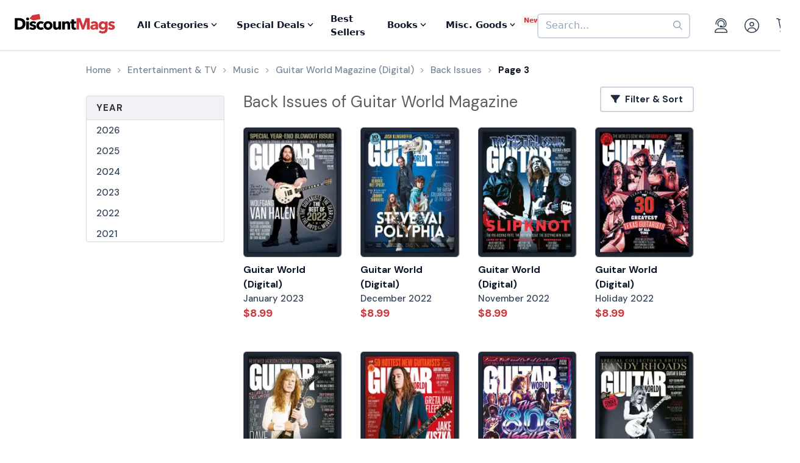

--- FILE ---
content_type: text/html; charset=UTF-8
request_url: https://www.discountmags.com/magazine/guitar-world-digital/back-issues?xPage=3
body_size: 12963
content:
<!DOCTYPE html>
<html js-module="main" lang="en">
	<head>
        <script>
            document.write('<meta name="viewport" content="width=device-width' + (Math.min(screen.height, screen.width) <= 600 ? ', initial-scale=1, viewport-fit=cover' : '') + '">');
        </script>

                                                        		<meta charset="utf-8">
		<title>Guitar World Back Issues - Digital - Page 3 - DiscountMags.com</title>

                    <meta http-equiv="content-language" content="en-US" />
            <link rel="alternate" hreflang="x-default" href="https://www.discountmags.com/magazine/guitar-world-digital/back-issues" />
        <link rel="alternate" hreflang="en-US" href="https://www.discountmags.com/magazine/guitar-world-digital/back-issues" />
        <link rel="alternate" hreflang="en-CA" href="https://www.discountmags.ca/magazine/guitar-world-digital/back-issues" />
        <link rel="alternate" hreflang="en-AU" href="https://www.discountmags.com/au/magazine/guitar-world-digital/back-issues" />
                    <link rel="canonical" href="https://www.discountmags.com/magazine/guitar-world-digital/back-issues" />
                        <link rel="prev" href="https://www.discountmags.com/magazine/guitar-world-digital/back-issues?xPage=2" />
                                    <link rel="next" href="https://www.discountmags.com/magazine/guitar-world-digital/back-issues?xPage=4" />
                    <meta name="description" content="Buy back issues of Guitar World at DiscountMags.com">
                    <link rel="stylesheet" href="https://d3ochae1kou2ub.cloudfront.net/build/vendor.87e74c437b6cf3c43c3d.s.bundle.css?b931ddcbba1eab73adcf" integrity="sha384-BWNyeOQ0sXRy9K7axHWJhQFGjOul+I7p+yfoW2cc1deABMdWivXl+Few0gPI26qX" crossorigin="anonymous"/><link rel="stylesheet" href="https://d3ochae1kou2ub.cloudfront.net/build/app.a7923296fda562782385.s.bundle.css?b931ddcbba1eab73adcf" integrity="sha384-mCb/KVPZWiaopOUZKOuqY37uOiD7gsHWaPsqhwQKRF0j7YYGaD07RCoIp1icMKQ6" crossorigin="anonymous"/>                <!-- Google Fonts -->
        <link
            href="//fonts.googleapis.com/css?family=Raleway:400,700,600,500,300,200"
            rel="stylesheet"
            type="text/css"
        />
        <link
            href="https://fonts.googleapis.com/css2?family=DM+Sans:ital,wght@0,400;0,500;0,700;1,400;1,500;1,700&display=swap"
            rel="stylesheet"
        />

        <script type="text/javascript">
            if (navigator.userAgent.match(/IEMobile\/10\.0/) || navigator.userAgent.match(/MSIE 10.*Touch/)) {
                var msViewportStyle = document.createElement('style')
                msViewportStyle.appendChild(
                    document.createTextNode(
                        '@-ms-viewport{width:auto !important}'
                    )
                );
                document.querySelector('head').appendChild(msViewportStyle)
            }
        </script>

                    <script type="text/javascript">
    dataLayer = [{
        'jshop': 'legacy',
                'affiliate': {
            'username': '',
            'external_id': '0',
            'external_child_id': '0'
        },
        'visitor_state': 'OH',
        'page_type': 'back-issues',
        'google_tag_params': "",
        'power_review_product': {},
        'email': '',
        'email_hashes': null,
        'rokt_enabled': 1,
        'gaPropertyId': "UA-518340-1",
        'ga4MeasurementId': "G-X33HB42WYG",
        'ab_test_variant': null,
            }];


    function gtag(){dataLayer.push(arguments);}
</script>
<!-- Google Tag Manager -->
<script>(function(w,d,s,l,i){w[l]=w[l]||[];w[l].push({'gtm.start':
        new Date().getTime(),event:'gtm.js'});var f=d.getElementsByTagName(s)[0],
        j=d.createElement(s),dl=l!='dataLayer'?'&l='+l:'';j.async=true;j.src=
        'https://www.googletagmanager.com/gtm.js?id='+i+dl;f.parentNode.insertBefore(j,f);
})(window,document,'script','dataLayer','GTM-XNN6');</script>
<!-- End Google Tag Manager -->
<script src="https://www.googleoptimize.com/optimize.js?id=GTM-WLCTNBR"></script>                <!-- FontAwesome -->
        <script src="https://kit.fontawesome.com/a5bec034e6.js" crossorigin="anonymous"></script>


	</head>
	<body class="responsive" js-module="responsive" data-break-point="575">
                        <!-- Google Tag Manager (noscript) -->
<noscript><iframe src="https://www.googletagmanager.com/ns.html?id=GTM-XNN6"
height="0" width="0" style="display:none;visibility:hidden"></iframe></noscript>
<!-- End Google Tag Manager (noscript) -->
            <script>
    window.addEventListener('kustomerLoaded', function() {
        Kustomer.start({
            brandId: '5fa9975bd55c164c20ef9246'
        }, function () {
                            Kustomer.logout();
                    });
    });

    var script = document.createElement('script');
    script.src = 'https://cdn.kustomerapp.com/chat-web/widget.js';
    script.setAttribute('data-kustomer-api-key', 'eyJhbGciOiJIUzI1NiIsInR5cCI6IkpXVCJ9.[base64].iUwzdynuN4fLQqIVyNUgG8-VhtPQFCJWXqPCct234J4');
    window.document.body.appendChild(script);
</script>
                                                            <div id="fb-root" js-module="facebook" data-app-id="168179359313"></div>
                                                                                                        <div id="goolge-root" js-module="googleSignIn" data-client-id="517299437881.apps.googleusercontent.com"></div>
                                                        <div id="drawers" class="snap-drawers">
    <div class="snap-drawer snap-drawer-left" id="left-drawer">
    </div>
    <div class="snap-drawer snap-drawer-right" id="right-drawer">
    </div>
</div>
        <div id="viewport" js-module="responsive:fixFixed">
            <div id="outter-wrapper" class="snap-content" js-module="snapper" data-max-position="235" data-min-position="-235" data-secondary-element="#header">
                <div id="wrapper">
                                                <div js-module="reactComponent" data-component="Components.Navigation" data-props="{&quot;config&quot;:{&quot;site&quot;:{&quot;id&quot;:&quot;dm&quot;,&quot;autoRenew&quot;:{&quot;name&quot;:&quot;DiscountLock&quot;},&quot;baseUrl&quot;:&quot;https:\/\/www.discountmags.com&quot;},&quot;urlTemplates&quot;:{&quot;account&quot;:{&quot;autoRenewals&quot;:{&quot;list&quot;:&quot;\/my-account\/discountlock&quot;}}}},&quot;country&quot;:&quot;US&quot;,&quot;homeUrl&quot;:&quot;https:\/\/www.discountmags.com\/&quot;,&quot;cartUrl&quot;:&quot;https:\/\/www.discountmags.com\/cart&quot;,&quot;cartCount&quot;:0,&quot;user&quot;:null,&quot;categories&quot;:[{&quot;id&quot;:&quot;3&quot;,&quot;slug&quot;:&quot;animals-and-pets&quot;,&quot;name&quot;:&quot;Animals &amp; Pets&quot;,&quot;description&quot;:&quot;&quot;,&quot;image&quot;:&quot;&quot;,&quot;icon&quot;:&quot;dog-leashed&quot;,&quot;href&quot;:&quot;https:\/\/www.discountmags.com\/categories\/animals-and-pets&quot;},{&quot;id&quot;:&quot;4&quot;,&quot;slug&quot;:&quot;auto-and-cycles&quot;,&quot;name&quot;:&quot;Auto &amp; Cycles&quot;,&quot;description&quot;:&quot;&quot;,&quot;image&quot;:&quot;&quot;,&quot;icon&quot;:&quot;car&quot;,&quot;href&quot;:&quot;https:\/\/www.discountmags.com\/categories\/auto-and-cycles&quot;},{&quot;id&quot;:&quot;22254&quot;,&quot;slug&quot;:&quot;books&quot;,&quot;name&quot;:&quot;Books&quot;,&quot;description&quot;:&quot;&quot;,&quot;image&quot;:&quot;&quot;,&quot;icon&quot;:&quot;books&quot;,&quot;href&quot;:&quot;https:\/\/www.discountmags.com\/categories\/books&quot;},{&quot;id&quot;:&quot;6&quot;,&quot;slug&quot;:&quot;business-and-finance&quot;,&quot;name&quot;:&quot;Business &amp; Finance&quot;,&quot;description&quot;:&quot;&quot;,&quot;image&quot;:&quot;&quot;,&quot;icon&quot;:&quot;suitcase&quot;,&quot;href&quot;:&quot;https:\/\/www.discountmags.com\/categories\/business-and-finance&quot;},{&quot;id&quot;:&quot;7&quot;,&quot;slug&quot;:&quot;childrens&quot;,&quot;name&quot;:&quot;Children's&quot;,&quot;description&quot;:&quot;&quot;,&quot;image&quot;:&quot;&quot;,&quot;icon&quot;:&quot;child-reaching&quot;,&quot;href&quot;:&quot;https:\/\/www.discountmags.com\/categories\/childrens&quot;},{&quot;id&quot;:&quot;51&quot;,&quot;slug&quot;:&quot;comics-and-cartoons&quot;,&quot;name&quot;:&quot;Comics &amp; Cartoons&quot;,&quot;description&quot;:&quot;&quot;,&quot;image&quot;:&quot;&quot;,&quot;icon&quot;:&quot;puzzle-piece&quot;,&quot;href&quot;:&quot;https:\/\/www.discountmags.com\/categories\/comics-and-cartoons&quot;},{&quot;id&quot;:&quot;8&quot;,&quot;slug&quot;:&quot;computer-and-electronic&quot;,&quot;name&quot;:&quot;Computer &amp; Electronic&quot;,&quot;description&quot;:&quot;&quot;,&quot;image&quot;:&quot;&quot;,&quot;icon&quot;:&quot;computer&quot;,&quot;href&quot;:&quot;https:\/\/www.discountmags.com\/categories\/computer-and-electronic&quot;},{&quot;id&quot;:&quot;17281&quot;,&quot;slug&quot;:&quot;digital\/deals&quot;,&quot;name&quot;:&quot;Digital Magazine Deals&quot;,&quot;description&quot;:&quot;&quot;,&quot;image&quot;:&quot;&quot;,&quot;icon&quot;:&quot;tags&quot;,&quot;href&quot;:&quot;https:\/\/www.discountmags.com\/categories\/digital\/deals&quot;},{&quot;id&quot;:&quot;15956&quot;,&quot;slug&quot;:&quot;digital&quot;,&quot;name&quot;:&quot;Digital Magazine Subscriptions&quot;,&quot;description&quot;:&quot;&quot;,&quot;image&quot;:&quot;&quot;,&quot;icon&quot;:&quot;laptop-mobile&quot;,&quot;href&quot;:&quot;https:\/\/www.discountmags.com\/categories\/digital&quot;},{&quot;id&quot;:&quot;100&quot;,&quot;slug&quot;:&quot;education&quot;,&quot;name&quot;:&quot;Education&quot;,&quot;description&quot;:&quot;&quot;,&quot;image&quot;:&quot;&quot;,&quot;icon&quot;:&quot;building-columns&quot;,&quot;href&quot;:&quot;https:\/\/www.discountmags.com\/categories\/education&quot;},{&quot;id&quot;:&quot;10&quot;,&quot;slug&quot;:&quot;entertainment-and-tv&quot;,&quot;name&quot;:&quot;Entertainment &amp; TV&quot;,&quot;description&quot;:&quot;&quot;,&quot;image&quot;:&quot;&quot;,&quot;icon&quot;:&quot;tv-music&quot;,&quot;href&quot;:&quot;https:\/\/www.discountmags.com\/categories\/entertainment-and-tv&quot;},{&quot;id&quot;:&quot;91&quot;,&quot;slug&quot;:&quot;ethnic&quot;,&quot;name&quot;:&quot;Ethnic&quot;,&quot;description&quot;:&quot;&quot;,&quot;image&quot;:&quot;&quot;,&quot;icon&quot;:&quot;globe-stand&quot;,&quot;href&quot;:&quot;https:\/\/www.discountmags.com\/categories\/ethnic&quot;},{&quot;id&quot;:&quot;11&quot;,&quot;slug&quot;:&quot;family-and-parenting&quot;,&quot;name&quot;:&quot;Family &amp; Parenting&quot;,&quot;description&quot;:&quot;&quot;,&quot;image&quot;:&quot;&quot;,&quot;icon&quot;:&quot;family&quot;,&quot;href&quot;:&quot;https:\/\/www.discountmags.com\/categories\/family-and-parenting&quot;},{&quot;id&quot;:&quot;12&quot;,&quot;slug&quot;:&quot;food-and-beverage&quot;,&quot;name&quot;:&quot;Food &amp; Beverage&quot;,&quot;description&quot;:&quot;&quot;,&quot;image&quot;:&quot;&quot;,&quot;icon&quot;:&quot;utensils&quot;,&quot;href&quot;:&quot;https:\/\/www.discountmags.com\/categories\/food-and-beverage&quot;},{&quot;id&quot;:&quot;30&quot;,&quot;slug&quot;:&quot;general-interest&quot;,&quot;name&quot;:&quot;General Interest&quot;,&quot;description&quot;:&quot;&quot;,&quot;image&quot;:&quot;&quot;,&quot;icon&quot;:&quot;dot-circle&quot;,&quot;href&quot;:&quot;https:\/\/www.discountmags.com\/categories\/general-interest&quot;},{&quot;id&quot;:&quot;27&quot;,&quot;slug&quot;:&quot;health-and-fitness&quot;,&quot;name&quot;:&quot;Health &amp; Fitness&quot;,&quot;description&quot;:&quot;&quot;,&quot;image&quot;:&quot;&quot;,&quot;icon&quot;:&quot;person-running&quot;,&quot;href&quot;:&quot;https:\/\/www.discountmags.com\/categories\/health-and-fitness&quot;},{&quot;id&quot;:&quot;13&quot;,&quot;slug&quot;:&quot;hobbies-and-games&quot;,&quot;name&quot;:&quot;Hobbies &amp; Games&quot;,&quot;description&quot;:&quot;&quot;,&quot;image&quot;:&quot;&quot;,&quot;icon&quot;:&quot;dice&quot;,&quot;href&quot;:&quot;https:\/\/www.discountmags.com\/categories\/hobbies-and-games&quot;},{&quot;id&quot;:&quot;14&quot;,&quot;slug&quot;:&quot;home-and-garden&quot;,&quot;name&quot;:&quot;Home &amp; Garden&quot;,&quot;description&quot;:&quot;&quot;,&quot;image&quot;:&quot;&quot;,&quot;icon&quot;:&quot;house-chimney&quot;,&quot;href&quot;:&quot;https:\/\/www.discountmags.com\/categories\/home-and-garden&quot;},{&quot;id&quot;:&quot;26&quot;,&quot;slug&quot;:&quot;hunting-and-fishing&quot;,&quot;name&quot;:&quot;Hunting &amp; Fishing&quot;,&quot;description&quot;:&quot;&quot;,&quot;image&quot;:&quot;&quot;,&quot;icon&quot;:&quot;fishing-rod&quot;,&quot;href&quot;:&quot;https:\/\/www.discountmags.com\/categories\/hunting-and-fishing&quot;},{&quot;id&quot;:&quot;8984&quot;,&quot;slug&quot;:&quot;international&quot;,&quot;name&quot;:&quot;International&quot;,&quot;description&quot;:&quot;&quot;,&quot;image&quot;:&quot;&quot;,&quot;icon&quot;:&quot;earth-europe&quot;,&quot;href&quot;:&quot;https:\/\/www.discountmags.com\/categories\/international&quot;},{&quot;id&quot;:&quot;15&quot;,&quot;slug&quot;:&quot;lifestyle-and-culture&quot;,&quot;name&quot;:&quot;Lifestyle &amp; Culture&quot;,&quot;description&quot;:&quot;&quot;,&quot;image&quot;:&quot;&quot;,&quot;icon&quot;:&quot;pot-food&quot;,&quot;href&quot;:&quot;https:\/\/www.discountmags.com\/categories\/lifestyle-and-culture&quot;},{&quot;id&quot;:&quot;43&quot;,&quot;slug&quot;:&quot;local-and-regional&quot;,&quot;name&quot;:&quot;Local &amp; Regional&quot;,&quot;description&quot;:&quot;&quot;,&quot;image&quot;:&quot;&quot;,&quot;icon&quot;:&quot;location-dot&quot;,&quot;href&quot;:&quot;https:\/\/www.discountmags.com\/categories\/local-and-regional&quot;},{&quot;id&quot;:&quot;17&quot;,&quot;slug&quot;:&quot;mens&quot;,&quot;name&quot;:&quot;Men's&quot;,&quot;description&quot;:&quot;&quot;,&quot;image&quot;:&quot;&quot;,&quot;icon&quot;:&quot;person&quot;,&quot;href&quot;:&quot;https:\/\/www.discountmags.com\/categories\/mens&quot;},{&quot;id&quot;:&quot;24303&quot;,&quot;slug&quot;:&quot;miscellaneous-goods&quot;,&quot;name&quot;:&quot;Miscellaneous Goods&quot;,&quot;description&quot;:&quot;&quot;,&quot;image&quot;:&quot;&quot;,&quot;icon&quot;:&quot;&quot;,&quot;href&quot;:&quot;https:\/\/www.discountmags.com\/categories\/miscellaneous-goods&quot;},{&quot;id&quot;:&quot;19&quot;,&quot;slug&quot;:&quot;news-and-politics&quot;,&quot;name&quot;:&quot;News &amp; Politics&quot;,&quot;description&quot;:&quot;&quot;,&quot;image&quot;:&quot;&quot;,&quot;icon&quot;:&quot;newspaper&quot;,&quot;href&quot;:&quot;https:\/\/www.discountmags.com\/categories\/news-and-politics&quot;},{&quot;id&quot;:&quot;60&quot;,&quot;slug&quot;:&quot;profession-related&quot;,&quot;name&quot;:&quot;Profession Related&quot;,&quot;description&quot;:&quot;&quot;,&quot;image&quot;:&quot;&quot;,&quot;icon&quot;:&quot;user-tie&quot;,&quot;href&quot;:&quot;https:\/\/www.discountmags.com\/categories\/profession-related&quot;},{&quot;id&quot;:&quot;36&quot;,&quot;slug&quot;:&quot;religion-and-spirituality&quot;,&quot;name&quot;:&quot;Religion &amp; Spirituality&quot;,&quot;description&quot;:&quot;&quot;,&quot;image&quot;:&quot;&quot;,&quot;icon&quot;:&quot;hands-praying&quot;,&quot;href&quot;:&quot;https:\/\/www.discountmags.com\/categories\/religion-and-spirituality&quot;},{&quot;id&quot;:&quot;21&quot;,&quot;slug&quot;:&quot;science-and-nature&quot;,&quot;name&quot;:&quot;Science &amp; Nature&quot;,&quot;description&quot;:&quot;&quot;,&quot;image&quot;:&quot;&quot;,&quot;icon&quot;:&quot;microscope&quot;,&quot;href&quot;:&quot;https:\/\/www.discountmags.com\/categories\/science-and-nature&quot;},{&quot;id&quot;:&quot;22&quot;,&quot;slug&quot;:&quot;sports-and-recreation&quot;,&quot;name&quot;:&quot;Sports &amp; Recreation&quot;,&quot;description&quot;:&quot;&quot;,&quot;image&quot;:&quot;&quot;,&quot;icon&quot;:&quot;tennis-ball&quot;,&quot;href&quot;:&quot;https:\/\/www.discountmags.com\/categories\/sports-and-recreation&quot;},{&quot;id&quot;:&quot;23&quot;,&quot;slug&quot;:&quot;teen&quot;,&quot;name&quot;:&quot;Teen&quot;,&quot;description&quot;:&quot;&quot;,&quot;image&quot;:&quot;&quot;,&quot;icon&quot;:&quot;child&quot;,&quot;href&quot;:&quot;https:\/\/www.discountmags.com\/categories\/teen&quot;},{&quot;id&quot;:&quot;24&quot;,&quot;slug&quot;:&quot;travel-and-leisure&quot;,&quot;name&quot;:&quot;Travel &amp; Leisure&quot;,&quot;description&quot;:&quot;&quot;,&quot;image&quot;:&quot;&quot;,&quot;icon&quot;:&quot;plane&quot;,&quot;href&quot;:&quot;https:\/\/www.discountmags.com\/categories\/travel-and-leisure&quot;},{&quot;id&quot;:&quot;65&quot;,&quot;slug&quot;:&quot;bundles&quot;,&quot;name&quot;:&quot;Value Bundles&quot;,&quot;description&quot;:&quot;&quot;,&quot;image&quot;:&quot;&quot;,&quot;icon&quot;:&quot;dollar-sign&quot;,&quot;href&quot;:&quot;https:\/\/www.discountmags.com\/categories\/bundles&quot;},{&quot;id&quot;:&quot;25&quot;,&quot;slug&quot;:&quot;womens&quot;,&quot;name&quot;:&quot;Women's&quot;,&quot;description&quot;:&quot;&quot;,&quot;image&quot;:&quot;&quot;,&quot;icon&quot;:&quot;person-dress-simple&quot;,&quot;href&quot;:&quot;https:\/\/www.discountmags.com\/categories\/womens&quot;}],&quot;featuredCategories&quot;:[{&quot;id&quot;:&quot;4&quot;,&quot;slug&quot;:&quot;auto-and-cycles&quot;,&quot;name&quot;:&quot;Auto &amp; Cycles&quot;,&quot;description&quot;:&quot;&quot;,&quot;image&quot;:&quot;&quot;,&quot;icon&quot;:&quot;car&quot;,&quot;href&quot;:&quot;https:\/\/www.discountmags.com\/categories\/auto-and-cycles&quot;},{&quot;id&quot;:&quot;6&quot;,&quot;slug&quot;:&quot;business-and-finance&quot;,&quot;name&quot;:&quot;Business &amp; Finance&quot;,&quot;description&quot;:&quot;&quot;,&quot;image&quot;:&quot;&quot;,&quot;icon&quot;:&quot;suitcase&quot;,&quot;href&quot;:&quot;https:\/\/www.discountmags.com\/categories\/business-and-finance&quot;},{&quot;id&quot;:&quot;7&quot;,&quot;slug&quot;:&quot;childrens&quot;,&quot;name&quot;:&quot;Children's&quot;,&quot;description&quot;:&quot;&quot;,&quot;image&quot;:&quot;&quot;,&quot;icon&quot;:&quot;child-reaching&quot;,&quot;href&quot;:&quot;https:\/\/www.discountmags.com\/categories\/childrens&quot;},{&quot;id&quot;:&quot;8&quot;,&quot;slug&quot;:&quot;computer-and-electronic&quot;,&quot;name&quot;:&quot;Computer &amp; Electronic&quot;,&quot;description&quot;:&quot;&quot;,&quot;image&quot;:&quot;&quot;,&quot;icon&quot;:&quot;computer&quot;,&quot;href&quot;:&quot;https:\/\/www.discountmags.com\/categories\/computer-and-electronic&quot;},{&quot;id&quot;:&quot;10&quot;,&quot;slug&quot;:&quot;entertainment-and-tv&quot;,&quot;name&quot;:&quot;Entertainment &amp; TV&quot;,&quot;description&quot;:&quot;&quot;,&quot;image&quot;:&quot;&quot;,&quot;icon&quot;:&quot;tv-music&quot;,&quot;href&quot;:&quot;https:\/\/www.discountmags.com\/categories\/entertainment-and-tv&quot;},{&quot;id&quot;:&quot;11&quot;,&quot;slug&quot;:&quot;family-and-parenting&quot;,&quot;name&quot;:&quot;Family &amp; Parenting&quot;,&quot;description&quot;:&quot;&quot;,&quot;image&quot;:&quot;&quot;,&quot;icon&quot;:&quot;family&quot;,&quot;href&quot;:&quot;https:\/\/www.discountmags.com\/categories\/family-and-parenting&quot;},{&quot;id&quot;:&quot;12&quot;,&quot;slug&quot;:&quot;food-and-beverage&quot;,&quot;name&quot;:&quot;Food &amp; Beverage&quot;,&quot;description&quot;:&quot;&quot;,&quot;image&quot;:&quot;&quot;,&quot;icon&quot;:&quot;utensils&quot;,&quot;href&quot;:&quot;https:\/\/www.discountmags.com\/categories\/food-and-beverage&quot;},{&quot;id&quot;:&quot;27&quot;,&quot;slug&quot;:&quot;health-and-fitness&quot;,&quot;name&quot;:&quot;Health &amp; Fitness&quot;,&quot;description&quot;:&quot;&quot;,&quot;image&quot;:&quot;&quot;,&quot;icon&quot;:&quot;person-running&quot;,&quot;href&quot;:&quot;https:\/\/www.discountmags.com\/categories\/health-and-fitness&quot;},{&quot;id&quot;:&quot;14&quot;,&quot;slug&quot;:&quot;home-and-garden&quot;,&quot;name&quot;:&quot;Home &amp; Garden&quot;,&quot;description&quot;:&quot;&quot;,&quot;image&quot;:&quot;&quot;,&quot;icon&quot;:&quot;house-chimney&quot;,&quot;href&quot;:&quot;https:\/\/www.discountmags.com\/categories\/home-and-garden&quot;},{&quot;id&quot;:&quot;17&quot;,&quot;slug&quot;:&quot;mens&quot;,&quot;name&quot;:&quot;Men's&quot;,&quot;description&quot;:&quot;&quot;,&quot;image&quot;:&quot;&quot;,&quot;icon&quot;:&quot;person&quot;,&quot;href&quot;:&quot;https:\/\/www.discountmags.com\/categories\/mens&quot;},{&quot;id&quot;:&quot;19&quot;,&quot;slug&quot;:&quot;news-and-politics&quot;,&quot;name&quot;:&quot;News &amp; Politics&quot;,&quot;description&quot;:&quot;&quot;,&quot;image&quot;:&quot;&quot;,&quot;icon&quot;:&quot;newspaper&quot;,&quot;href&quot;:&quot;https:\/\/www.discountmags.com\/categories\/news-and-politics&quot;},{&quot;id&quot;:&quot;21&quot;,&quot;slug&quot;:&quot;science-and-nature&quot;,&quot;name&quot;:&quot;Science &amp; Nature&quot;,&quot;description&quot;:&quot;&quot;,&quot;image&quot;:&quot;&quot;,&quot;icon&quot;:&quot;microscope&quot;,&quot;href&quot;:&quot;https:\/\/www.discountmags.com\/categories\/science-and-nature&quot;},{&quot;id&quot;:&quot;22&quot;,&quot;slug&quot;:&quot;sports-and-recreation&quot;,&quot;name&quot;:&quot;Sports &amp; Recreation&quot;,&quot;description&quot;:&quot;&quot;,&quot;image&quot;:&quot;&quot;,&quot;icon&quot;:&quot;tennis-ball&quot;,&quot;href&quot;:&quot;https:\/\/www.discountmags.com\/categories\/sports-and-recreation&quot;},{&quot;id&quot;:&quot;24&quot;,&quot;slug&quot;:&quot;travel-and-leisure&quot;,&quot;name&quot;:&quot;Travel &amp; Leisure&quot;,&quot;description&quot;:&quot;&quot;,&quot;image&quot;:&quot;&quot;,&quot;icon&quot;:&quot;plane&quot;,&quot;href&quot;:&quot;https:\/\/www.discountmags.com\/categories\/travel-and-leisure&quot;},{&quot;id&quot;:&quot;65&quot;,&quot;slug&quot;:&quot;bundles&quot;,&quot;name&quot;:&quot;Value Bundles&quot;,&quot;description&quot;:&quot;&quot;,&quot;image&quot;:&quot;&quot;,&quot;icon&quot;:&quot;dollar-sign&quot;,&quot;href&quot;:&quot;https:\/\/www.discountmags.com\/categories\/bundles&quot;},{&quot;id&quot;:&quot;25&quot;,&quot;slug&quot;:&quot;womens&quot;,&quot;name&quot;:&quot;Women's&quot;,&quot;description&quot;:&quot;&quot;,&quot;image&quot;:&quot;&quot;,&quot;icon&quot;:&quot;person-dress-simple&quot;,&quot;href&quot;:&quot;https:\/\/www.discountmags.com\/categories\/womens&quot;}],&quot;booksCategories&quot;:[{&quot;id&quot;:&quot;22269&quot;,&quot;slug&quot;:&quot;antiques-and-collectibles-books&quot;,&quot;name&quot;:&quot;Antiques &amp; Collectibles&quot;,&quot;description&quot;:&quot;&quot;,&quot;image&quot;:&quot;&quot;,&quot;icon&quot;:&quot;scroll-old&quot;,&quot;href&quot;:&quot;https:\/\/www.discountmags.com\/categories\/antiques-and-collectibles-books&quot;},{&quot;id&quot;:&quot;22270&quot;,&quot;slug&quot;:&quot;architecture-books&quot;,&quot;name&quot;:&quot;Architecture&quot;,&quot;description&quot;:&quot;&quot;,&quot;image&quot;:&quot;&quot;,&quot;icon&quot;:&quot;monument&quot;,&quot;href&quot;:&quot;https:\/\/www.discountmags.com\/categories\/architecture-books&quot;},{&quot;id&quot;:&quot;22271&quot;,&quot;slug&quot;:&quot;art-books&quot;,&quot;name&quot;:&quot;Art&quot;,&quot;description&quot;:&quot;&quot;,&quot;image&quot;:&quot;&quot;,&quot;icon&quot;:&quot;paint-brush-alt&quot;,&quot;href&quot;:&quot;https:\/\/www.discountmags.com\/categories\/art-books&quot;},{&quot;id&quot;:&quot;22272&quot;,&quot;slug&quot;:&quot;bibles&quot;,&quot;name&quot;:&quot;Bibles&quot;,&quot;description&quot;:&quot;&quot;,&quot;image&quot;:&quot;&quot;,&quot;icon&quot;:&quot;bible&quot;,&quot;href&quot;:&quot;https:\/\/www.discountmags.com\/categories\/bibles&quot;},{&quot;id&quot;:&quot;22273&quot;,&quot;slug&quot;:&quot;biography-and-autobiography-books&quot;,&quot;name&quot;:&quot;Biography &amp; Autobiography&quot;,&quot;description&quot;:&quot;&quot;,&quot;image&quot;:&quot;&quot;,&quot;icon&quot;:&quot;book-user&quot;,&quot;href&quot;:&quot;https:\/\/www.discountmags.com\/categories\/biography-and-autobiography-books&quot;},{&quot;id&quot;:&quot;22303&quot;,&quot;slug&quot;:&quot;body-mind-and-spirit-books&quot;,&quot;name&quot;:&quot;Body, Mind &amp; Spirit&quot;,&quot;description&quot;:&quot;&quot;,&quot;image&quot;:&quot;&quot;,&quot;icon&quot;:&quot;spa&quot;,&quot;href&quot;:&quot;https:\/\/www.discountmags.com\/categories\/body-mind-and-spirit-books&quot;},{&quot;id&quot;:&quot;22274&quot;,&quot;slug&quot;:&quot;business-and-economics-books&quot;,&quot;name&quot;:&quot;Business &amp; Economics&quot;,&quot;description&quot;:&quot;&quot;,&quot;image&quot;:&quot;&quot;,&quot;icon&quot;:&quot;user-chart&quot;,&quot;href&quot;:&quot;https:\/\/www.discountmags.com\/categories\/business-and-economics-books&quot;},{&quot;id&quot;:&quot;22275&quot;,&quot;slug&quot;:&quot;comics-and-graphic-novels&quot;,&quot;name&quot;:&quot;Comics &amp; Graphic Novels&quot;,&quot;description&quot;:&quot;&quot;,&quot;image&quot;:&quot;&quot;,&quot;icon&quot;:&quot;galaxy&quot;,&quot;href&quot;:&quot;https:\/\/www.discountmags.com\/categories\/comics-and-graphic-novels&quot;},{&quot;id&quot;:&quot;22277&quot;,&quot;slug&quot;:&quot;computers-books&quot;,&quot;name&quot;:&quot;Computers&quot;,&quot;description&quot;:&quot;&quot;,&quot;image&quot;:&quot;&quot;,&quot;icon&quot;:&quot;laptop&quot;,&quot;href&quot;:&quot;https:\/\/www.discountmags.com\/categories\/computers-books&quot;},{&quot;id&quot;:&quot;22276&quot;,&quot;slug&quot;:&quot;cooking-books&quot;,&quot;name&quot;:&quot;Cooking&quot;,&quot;description&quot;:&quot;&quot;,&quot;image&quot;:&quot;&quot;,&quot;icon&quot;:&quot;utensils&quot;,&quot;href&quot;:&quot;https:\/\/www.discountmags.com\/categories\/cooking-books&quot;},{&quot;id&quot;:&quot;22278&quot;,&quot;slug&quot;:&quot;crafts-and-hobbies-books&quot;,&quot;name&quot;:&quot;Crafts &amp; Hobbies&quot;,&quot;description&quot;:&quot;&quot;,&quot;image&quot;:&quot;&quot;,&quot;icon&quot;:&quot;palette&quot;,&quot;href&quot;:&quot;https:\/\/www.discountmags.com\/categories\/crafts-and-hobbies-books&quot;},{&quot;id&quot;:&quot;22279&quot;,&quot;slug&quot;:&quot;design-books&quot;,&quot;name&quot;:&quot;Design&quot;,&quot;description&quot;:&quot;&quot;,&quot;image&quot;:&quot;&quot;,&quot;icon&quot;:&quot;pencil-paintbrush&quot;,&quot;href&quot;:&quot;https:\/\/www.discountmags.com\/categories\/design-books&quot;},{&quot;id&quot;:&quot;22280&quot;,&quot;slug&quot;:&quot;drama-books&quot;,&quot;name&quot;:&quot;Drama&quot;,&quot;description&quot;:&quot;&quot;,&quot;image&quot;:&quot;&quot;,&quot;icon&quot;:&quot;camera-movie&quot;,&quot;href&quot;:&quot;https:\/\/www.discountmags.com\/categories\/drama-books&quot;},{&quot;id&quot;:&quot;22281&quot;,&quot;slug&quot;:&quot;education-books&quot;,&quot;name&quot;:&quot;Education&quot;,&quot;description&quot;:&quot;&quot;,&quot;image&quot;:&quot;&quot;,&quot;icon&quot;:&quot;chalkboard-teacher&quot;,&quot;href&quot;:&quot;https:\/\/www.discountmags.com\/categories\/education-books&quot;},{&quot;id&quot;:&quot;22282&quot;,&quot;slug&quot;:&quot;family-and-relationships-books&quot;,&quot;name&quot;:&quot;Family &amp; Relationships&quot;,&quot;description&quot;:&quot;&quot;,&quot;image&quot;:&quot;&quot;,&quot;icon&quot;:&quot;people-arrows&quot;,&quot;href&quot;:&quot;https:\/\/www.discountmags.com\/categories\/family-and-relationships-books&quot;},{&quot;id&quot;:&quot;22283&quot;,&quot;slug&quot;:&quot;fiction-books&quot;,&quot;name&quot;:&quot;Fiction&quot;,&quot;description&quot;:&quot;&quot;,&quot;image&quot;:&quot;&quot;,&quot;icon&quot;:&quot;user-visor&quot;,&quot;href&quot;:&quot;https:\/\/www.discountmags.com\/categories\/fiction-books&quot;},{&quot;id&quot;:&quot;22284&quot;,&quot;slug&quot;:&quot;foreign-language-study-books&quot;,&quot;name&quot;:&quot;Foreign Language Study&quot;,&quot;description&quot;:&quot;&quot;,&quot;image&quot;:&quot;&quot;,&quot;icon&quot;:&quot;globe-stand&quot;,&quot;href&quot;:&quot;https:\/\/www.discountmags.com\/categories\/foreign-language-study-books&quot;},{&quot;id&quot;:&quot;22285&quot;,&quot;slug&quot;:&quot;games-and-activities-books&quot;,&quot;name&quot;:&quot;Games &amp; Activities&quot;,&quot;description&quot;:&quot;&quot;,&quot;image&quot;:&quot;&quot;,&quot;icon&quot;:&quot;game-board&quot;,&quot;href&quot;:&quot;https:\/\/www.discountmags.com\/categories\/games-and-activities-books&quot;},{&quot;id&quot;:&quot;22286&quot;,&quot;slug&quot;:&quot;gardening-books&quot;,&quot;name&quot;:&quot;Gardening&quot;,&quot;description&quot;:&quot;&quot;,&quot;image&quot;:&quot;&quot;,&quot;icon&quot;:&quot;seedling&quot;,&quot;href&quot;:&quot;https:\/\/www.discountmags.com\/categories\/gardening-books&quot;},{&quot;id&quot;:&quot;22287&quot;,&quot;slug&quot;:&quot;health-and-fitness-books&quot;,&quot;name&quot;:&quot;Health &amp; Fitness&quot;,&quot;description&quot;:&quot;&quot;,&quot;image&quot;:&quot;&quot;,&quot;icon&quot;:&quot;heartbeat&quot;,&quot;href&quot;:&quot;https:\/\/www.discountmags.com\/categories\/health-and-fitness-books&quot;},{&quot;id&quot;:&quot;22288&quot;,&quot;slug&quot;:&quot;history-books&quot;,&quot;name&quot;:&quot;History&quot;,&quot;description&quot;:&quot;&quot;,&quot;image&quot;:&quot;&quot;,&quot;icon&quot;:&quot;history&quot;,&quot;href&quot;:&quot;https:\/\/www.discountmags.com\/categories\/history-books&quot;},{&quot;id&quot;:&quot;22289&quot;,&quot;slug&quot;:&quot;house-and-home-books&quot;,&quot;name&quot;:&quot;House &amp; Home&quot;,&quot;description&quot;:&quot;&quot;,&quot;image&quot;:&quot;&quot;,&quot;icon&quot;:&quot;house&quot;,&quot;href&quot;:&quot;https:\/\/www.discountmags.com\/categories\/house-and-home-books&quot;},{&quot;id&quot;:&quot;22290&quot;,&quot;slug&quot;:&quot;humor-books&quot;,&quot;name&quot;:&quot;Humor&quot;,&quot;description&quot;:&quot;&quot;,&quot;image&quot;:&quot;&quot;,&quot;icon&quot;:&quot;laugh-squint&quot;,&quot;href&quot;:&quot;https:\/\/www.discountmags.com\/categories\/humor-books&quot;},{&quot;id&quot;:&quot;22292&quot;,&quot;slug&quot;:&quot;juvenile-fiction-books&quot;,&quot;name&quot;:&quot;Juvenile Fiction&quot;,&quot;description&quot;:&quot;&quot;,&quot;image&quot;:&quot;&quot;,&quot;icon&quot;:&quot;puzzle-piece&quot;,&quot;href&quot;:&quot;https:\/\/www.discountmags.com\/categories\/juvenile-fiction-books&quot;},{&quot;id&quot;:&quot;22291&quot;,&quot;slug&quot;:&quot;juvenile-nonfiction-books&quot;,&quot;name&quot;:&quot;Juvenile Nonfiction&quot;,&quot;description&quot;:&quot;&quot;,&quot;image&quot;:&quot;&quot;,&quot;icon&quot;:&quot;book-open&quot;,&quot;href&quot;:&quot;https:\/\/www.discountmags.com\/categories\/juvenile-nonfiction-books&quot;},{&quot;id&quot;:&quot;22293&quot;,&quot;slug&quot;:&quot;language-arts-and-disciplines-books&quot;,&quot;name&quot;:&quot;Language Arts &amp; Disciplines&quot;,&quot;description&quot;:&quot;&quot;,&quot;image&quot;:&quot;&quot;,&quot;icon&quot;:&quot;podium&quot;,&quot;href&quot;:&quot;https:\/\/www.discountmags.com\/categories\/language-arts-and-disciplines-books&quot;},{&quot;id&quot;:&quot;22294&quot;,&quot;slug&quot;:&quot;law-books&quot;,&quot;name&quot;:&quot;Law&quot;,&quot;description&quot;:&quot;&quot;,&quot;image&quot;:&quot;&quot;,&quot;icon&quot;:&quot;gavel&quot;,&quot;href&quot;:&quot;https:\/\/www.discountmags.com\/categories\/law-books&quot;},{&quot;id&quot;:&quot;22295&quot;,&quot;slug&quot;:&quot;literary-collections&quot;,&quot;name&quot;:&quot;Literary Collections&quot;,&quot;description&quot;:&quot;&quot;,&quot;image&quot;:&quot;&quot;,&quot;icon&quot;:&quot;books&quot;,&quot;href&quot;:&quot;https:\/\/www.discountmags.com\/categories\/literary-collections&quot;},{&quot;id&quot;:&quot;22296&quot;,&quot;slug&quot;:&quot;literary-criticism-books&quot;,&quot;name&quot;:&quot;Literary Criticism&quot;,&quot;description&quot;:&quot;&quot;,&quot;image&quot;:&quot;&quot;,&quot;icon&quot;:&quot;circle-notch&quot;,&quot;href&quot;:&quot;https:\/\/www.discountmags.com\/categories\/literary-criticism-books&quot;},{&quot;id&quot;:&quot;24509&quot;,&quot;slug&quot;:&quot;maps-and-atlases&quot;,&quot;name&quot;:&quot;Maps &amp; Atlases&quot;,&quot;description&quot;:&quot;&quot;,&quot;image&quot;:&quot;&quot;,&quot;icon&quot;:&quot;map&quot;,&quot;href&quot;:&quot;https:\/\/www.discountmags.com\/categories\/maps-and-atlases&quot;},{&quot;id&quot;:&quot;22297&quot;,&quot;slug&quot;:&quot;mathematics-books&quot;,&quot;name&quot;:&quot;Mathematics&quot;,&quot;description&quot;:&quot;&quot;,&quot;image&quot;:&quot;&quot;,&quot;icon&quot;:&quot;square-root-alt&quot;,&quot;href&quot;:&quot;https:\/\/www.discountmags.com\/categories\/mathematics-books&quot;},{&quot;id&quot;:&quot;22298&quot;,&quot;slug&quot;:&quot;medical-books&quot;,&quot;name&quot;:&quot;Medical&quot;,&quot;description&quot;:&quot;&quot;,&quot;image&quot;:&quot;&quot;,&quot;icon&quot;:&quot;notes-medical&quot;,&quot;href&quot;:&quot;https:\/\/www.discountmags.com\/categories\/medical-books&quot;},{&quot;id&quot;:&quot;22300&quot;,&quot;slug&quot;:&quot;music-books&quot;,&quot;name&quot;:&quot;Music&quot;,&quot;description&quot;:&quot;&quot;,&quot;image&quot;:&quot;&quot;,&quot;icon&quot;:&quot;music&quot;,&quot;href&quot;:&quot;https:\/\/www.discountmags.com\/categories\/music-books&quot;},{&quot;id&quot;:&quot;22301&quot;,&quot;slug&quot;:&quot;nature-books&quot;,&quot;name&quot;:&quot;Nature&quot;,&quot;description&quot;:&quot;&quot;,&quot;image&quot;:&quot;&quot;,&quot;icon&quot;:&quot;tree-alt&quot;,&quot;href&quot;:&quot;https:\/\/www.discountmags.com\/categories\/nature-books&quot;},{&quot;id&quot;:&quot;22302&quot;,&quot;slug&quot;:&quot;non-classifiable-books&quot;,&quot;name&quot;:&quot;Non-Classifiable&quot;,&quot;description&quot;:&quot;&quot;,&quot;image&quot;:&quot;&quot;,&quot;icon&quot;:&quot;square&quot;,&quot;href&quot;:&quot;https:\/\/www.discountmags.com\/categories\/non-classifiable-books&quot;},{&quot;id&quot;:&quot;22304&quot;,&quot;slug&quot;:&quot;performing-arts-books&quot;,&quot;name&quot;:&quot;Performing Arts&quot;,&quot;description&quot;:&quot;&quot;,&quot;image&quot;:&quot;&quot;,&quot;icon&quot;:&quot;theater-masks&quot;,&quot;href&quot;:&quot;https:\/\/www.discountmags.com\/categories\/performing-arts-books&quot;},{&quot;id&quot;:&quot;22305&quot;,&quot;slug&quot;:&quot;pets-books&quot;,&quot;name&quot;:&quot;Pets&quot;,&quot;description&quot;:&quot;&quot;,&quot;image&quot;:&quot;&quot;,&quot;icon&quot;:&quot;paw&quot;,&quot;href&quot;:&quot;https:\/\/www.discountmags.com\/categories\/pets-books&quot;},{&quot;id&quot;:&quot;22306&quot;,&quot;slug&quot;:&quot;philosophy-books&quot;,&quot;name&quot;:&quot;Philosophy&quot;,&quot;description&quot;:&quot;&quot;,&quot;image&quot;:&quot;&quot;,&quot;icon&quot;:&quot;head-side-brain&quot;,&quot;href&quot;:&quot;https:\/\/www.discountmags.com\/categories\/philosophy-books&quot;},{&quot;id&quot;:&quot;22307&quot;,&quot;slug&quot;:&quot;photography-books&quot;,&quot;name&quot;:&quot;Photography&quot;,&quot;description&quot;:&quot;&quot;,&quot;image&quot;:&quot;&quot;,&quot;icon&quot;:&quot;camera&quot;,&quot;href&quot;:&quot;https:\/\/www.discountmags.com\/categories\/photography-books&quot;},{&quot;id&quot;:&quot;22308&quot;,&quot;slug&quot;:&quot;poetry-books&quot;,&quot;name&quot;:&quot;Poetry&quot;,&quot;description&quot;:&quot;&quot;,&quot;image&quot;:&quot;&quot;,&quot;icon&quot;:&quot;feather-alt&quot;,&quot;href&quot;:&quot;https:\/\/www.discountmags.com\/categories\/poetry-books&quot;},{&quot;id&quot;:&quot;22309&quot;,&quot;slug&quot;:&quot;political-science-books&quot;,&quot;name&quot;:&quot;Political Science&quot;,&quot;description&quot;:&quot;&quot;,&quot;image&quot;:&quot;&quot;,&quot;icon&quot;:&quot;podium-star&quot;,&quot;href&quot;:&quot;https:\/\/www.discountmags.com\/categories\/political-science-books&quot;},{&quot;id&quot;:&quot;22311&quot;,&quot;slug&quot;:&quot;psychology-books&quot;,&quot;name&quot;:&quot;Psychology&quot;,&quot;description&quot;:&quot;&quot;,&quot;image&quot;:&quot;&quot;,&quot;icon&quot;:&quot;brain&quot;,&quot;href&quot;:&quot;https:\/\/www.discountmags.com\/categories\/psychology-books&quot;},{&quot;id&quot;:&quot;22312&quot;,&quot;slug&quot;:&quot;reference-books&quot;,&quot;name&quot;:&quot;Reference&quot;,&quot;description&quot;:&quot;&quot;,&quot;image&quot;:&quot;&quot;,&quot;icon&quot;:&quot;asterisk&quot;,&quot;href&quot;:&quot;https:\/\/www.discountmags.com\/categories\/reference-books&quot;},{&quot;id&quot;:&quot;22313&quot;,&quot;slug&quot;:&quot;religion-books&quot;,&quot;name&quot;:&quot;Religion&quot;,&quot;description&quot;:&quot;&quot;,&quot;image&quot;:&quot;&quot;,&quot;icon&quot;:&quot;cross&quot;,&quot;href&quot;:&quot;https:\/\/www.discountmags.com\/categories\/religion-books&quot;},{&quot;id&quot;:&quot;22314&quot;,&quot;slug&quot;:&quot;science-books&quot;,&quot;name&quot;:&quot;Science&quot;,&quot;description&quot;:&quot;&quot;,&quot;image&quot;:&quot;&quot;,&quot;icon&quot;:&quot;flask&quot;,&quot;href&quot;:&quot;https:\/\/www.discountmags.com\/categories\/science-books&quot;},{&quot;id&quot;:&quot;22315&quot;,&quot;slug&quot;:&quot;self-help-books&quot;,&quot;name&quot;:&quot;Self-Help&quot;,&quot;description&quot;:&quot;&quot;,&quot;image&quot;:&quot;&quot;,&quot;icon&quot;:&quot;heart&quot;,&quot;href&quot;:&quot;https:\/\/www.discountmags.com\/categories\/self-help-books&quot;},{&quot;id&quot;:&quot;22316&quot;,&quot;slug&quot;:&quot;social-science-books&quot;,&quot;name&quot;:&quot;Social Science&quot;,&quot;description&quot;:&quot;&quot;,&quot;image&quot;:&quot;&quot;,&quot;icon&quot;:&quot;users&quot;,&quot;href&quot;:&quot;https:\/\/www.discountmags.com\/categories\/social-science-books&quot;},{&quot;id&quot;:&quot;22317&quot;,&quot;slug&quot;:&quot;sports-and-recreation-books&quot;,&quot;name&quot;:&quot;Sports &amp; Recreation&quot;,&quot;description&quot;:&quot;&quot;,&quot;image&quot;:&quot;&quot;,&quot;icon&quot;:&quot;football-ball&quot;,&quot;href&quot;:&quot;https:\/\/www.discountmags.com\/categories\/sports-and-recreation-books&quot;},{&quot;id&quot;:&quot;22318&quot;,&quot;slug&quot;:&quot;study-aids-books&quot;,&quot;name&quot;:&quot;Study Aids&quot;,&quot;description&quot;:&quot;&quot;,&quot;image&quot;:&quot;&quot;,&quot;icon&quot;:&quot;user-graduate&quot;,&quot;href&quot;:&quot;https:\/\/www.discountmags.com\/categories\/study-aids-books&quot;},{&quot;id&quot;:&quot;22319&quot;,&quot;slug&quot;:&quot;technology-and-engineering-books&quot;,&quot;name&quot;:&quot;Technology &amp; Engineering&quot;,&quot;description&quot;:&quot;&quot;,&quot;image&quot;:&quot;&quot;,&quot;icon&quot;:&quot;microscope&quot;,&quot;href&quot;:&quot;https:\/\/www.discountmags.com\/categories\/technology-and-engineering-books&quot;},{&quot;id&quot;:&quot;22320&quot;,&quot;slug&quot;:&quot;transportation-books&quot;,&quot;name&quot;:&quot;Transportation&quot;,&quot;description&quot;:&quot;&quot;,&quot;image&quot;:&quot;&quot;,&quot;icon&quot;:&quot;cars&quot;,&quot;href&quot;:&quot;https:\/\/www.discountmags.com\/categories\/transportation-books&quot;},{&quot;id&quot;:&quot;22322&quot;,&quot;slug&quot;:&quot;travel-books&quot;,&quot;name&quot;:&quot;Travel&quot;,&quot;description&quot;:&quot;&quot;,&quot;image&quot;:&quot;&quot;,&quot;icon&quot;:&quot;earth-africa&quot;,&quot;href&quot;:&quot;https:\/\/www.discountmags.com\/categories\/travel-books&quot;},{&quot;id&quot;:&quot;22321&quot;,&quot;slug&quot;:&quot;true-crime-books&quot;,&quot;name&quot;:&quot;True Crime&quot;,&quot;description&quot;:&quot;&quot;,&quot;image&quot;:&quot;&quot;,&quot;icon&quot;:&quot;user-secret&quot;,&quot;href&quot;:&quot;https:\/\/www.discountmags.com\/categories\/true-crime-books&quot;},{&quot;id&quot;:&quot;22323&quot;,&quot;slug&quot;:&quot;young-adult-fiction-books&quot;,&quot;name&quot;:&quot;Young Adult Fiction&quot;,&quot;description&quot;:&quot;&quot;,&quot;image&quot;:&quot;&quot;,&quot;icon&quot;:&quot;transporter&quot;,&quot;href&quot;:&quot;https:\/\/www.discountmags.com\/categories\/young-adult-fiction-books&quot;},{&quot;id&quot;:&quot;22324&quot;,&quot;slug&quot;:&quot;young-adult-nonfiction-books&quot;,&quot;name&quot;:&quot;Young Adult Nonfiction&quot;,&quot;description&quot;:&quot;&quot;,&quot;image&quot;:&quot;&quot;,&quot;icon&quot;:&quot;stream&quot;,&quot;href&quot;:&quot;https:\/\/www.discountmags.com\/categories\/young-adult-nonfiction-books&quot;}],&quot;featuredBooksCategories&quot;:[{&quot;id&quot;:&quot;22273&quot;,&quot;slug&quot;:&quot;biography-and-autobiography-books&quot;,&quot;name&quot;:&quot;Biography &amp; Autobiography&quot;,&quot;description&quot;:&quot;&quot;,&quot;image&quot;:&quot;&quot;,&quot;icon&quot;:&quot;book-user&quot;,&quot;href&quot;:&quot;https:\/\/www.discountmags.com\/categories\/biography-and-autobiography-books&quot;},{&quot;id&quot;:&quot;22276&quot;,&quot;slug&quot;:&quot;cooking-books&quot;,&quot;name&quot;:&quot;Cooking&quot;,&quot;description&quot;:&quot;&quot;,&quot;image&quot;:&quot;&quot;,&quot;icon&quot;:&quot;utensils&quot;,&quot;href&quot;:&quot;https:\/\/www.discountmags.com\/categories\/cooking-books&quot;},{&quot;id&quot;:&quot;22280&quot;,&quot;slug&quot;:&quot;drama-books&quot;,&quot;name&quot;:&quot;Drama&quot;,&quot;description&quot;:&quot;&quot;,&quot;image&quot;:&quot;&quot;,&quot;icon&quot;:&quot;camera-movie&quot;,&quot;href&quot;:&quot;https:\/\/www.discountmags.com\/categories\/drama-books&quot;},{&quot;id&quot;:&quot;22283&quot;,&quot;slug&quot;:&quot;fiction-books&quot;,&quot;name&quot;:&quot;Fiction&quot;,&quot;description&quot;:&quot;&quot;,&quot;image&quot;:&quot;&quot;,&quot;icon&quot;:&quot;user-visor&quot;,&quot;href&quot;:&quot;https:\/\/www.discountmags.com\/categories\/fiction-books&quot;},{&quot;id&quot;:&quot;22313&quot;,&quot;slug&quot;:&quot;religion-books&quot;,&quot;name&quot;:&quot;Religion&quot;,&quot;description&quot;:&quot;&quot;,&quot;image&quot;:&quot;&quot;,&quot;icon&quot;:&quot;cross&quot;,&quot;href&quot;:&quot;https:\/\/www.discountmags.com\/categories\/religion-books&quot;},{&quot;id&quot;:&quot;22315&quot;,&quot;slug&quot;:&quot;self-help-books&quot;,&quot;name&quot;:&quot;Self-Help&quot;,&quot;description&quot;:&quot;&quot;,&quot;image&quot;:&quot;&quot;,&quot;icon&quot;:&quot;heart&quot;,&quot;href&quot;:&quot;https:\/\/www.discountmags.com\/categories\/self-help-books&quot;}],&quot;miscGoodsCategories&quot;:[{&quot;id&quot;:&quot;24452&quot;,&quot;slug&quot;:&quot;apparel-and-accessories&quot;,&quot;name&quot;:&quot;Apparel &amp; Accessories&quot;,&quot;description&quot;:&quot;&quot;,&quot;image&quot;:&quot;&quot;,&quot;icon&quot;:&quot;tshirt&quot;,&quot;href&quot;:&quot;https:\/\/www.discountmags.com\/categories\/apparel-and-accessories&quot;},{&quot;id&quot;:&quot;24459&quot;,&quot;slug&quot;:&quot;arts-and-entertainment&quot;,&quot;name&quot;:&quot;Arts &amp; Entertainment&quot;,&quot;description&quot;:&quot;&quot;,&quot;image&quot;:&quot;&quot;,&quot;icon&quot;:&quot;palette&quot;,&quot;href&quot;:&quot;https:\/\/www.discountmags.com\/categories\/arts-and-entertainment&quot;},{&quot;id&quot;:&quot;24486&quot;,&quot;slug&quot;:&quot;home-and-garden-172&quot;,&quot;name&quot;:&quot;Home &amp; Garden&quot;,&quot;description&quot;:&quot;&quot;,&quot;image&quot;:&quot;&quot;,&quot;icon&quot;:&quot;home&quot;,&quot;href&quot;:&quot;https:\/\/www.discountmags.com\/categories\/home-and-garden-172&quot;},{&quot;id&quot;:&quot;24457&quot;,&quot;slug&quot;:&quot;luggage-and-bags&quot;,&quot;name&quot;:&quot;Luggage &amp; Bags&quot;,&quot;description&quot;:&quot;&quot;,&quot;image&quot;:&quot;&quot;,&quot;icon&quot;:&quot;suitcase&quot;,&quot;href&quot;:&quot;https:\/\/www.discountmags.com\/categories\/luggage-and-bags&quot;},{&quot;id&quot;:&quot;24533&quot;,&quot;slug&quot;:&quot;media&quot;,&quot;name&quot;:&quot;Media&quot;,&quot;description&quot;:&quot;&quot;,&quot;image&quot;:&quot;&quot;,&quot;icon&quot;:&quot;photo-film-music&quot;,&quot;href&quot;:&quot;https:\/\/www.discountmags.com\/categories\/media&quot;},{&quot;id&quot;:&quot;24462&quot;,&quot;slug&quot;:&quot;office-supplies&quot;,&quot;name&quot;:&quot;Office Supplies&quot;,&quot;description&quot;:&quot;&quot;,&quot;image&quot;:&quot;&quot;,&quot;icon&quot;:&quot;print&quot;,&quot;href&quot;:&quot;https:\/\/www.discountmags.com\/categories\/office-supplies&quot;},{&quot;id&quot;:&quot;24491&quot;,&quot;slug&quot;:&quot;religious-and-ceremonial&quot;,&quot;name&quot;:&quot;Religious &amp; Ceremonial&quot;,&quot;description&quot;:&quot;&quot;,&quot;image&quot;:&quot;&quot;,&quot;icon&quot;:&quot;praying-hands&quot;,&quot;href&quot;:&quot;https:\/\/www.discountmags.com\/categories\/religious-and-ceremonial&quot;},{&quot;id&quot;:&quot;24474&quot;,&quot;slug&quot;:&quot;toys-and-games&quot;,&quot;name&quot;:&quot;Toys &amp; Games&quot;,&quot;description&quot;:&quot;&quot;,&quot;image&quot;:&quot;&quot;,&quot;icon&quot;:&quot;puzzle-piece-simple&quot;,&quot;href&quot;:&quot;https:\/\/www.discountmags.com\/categories\/toys-and-games&quot;}],&quot;featuredMiscGoodsCategories&quot;:[{&quot;id&quot;:&quot;24452&quot;,&quot;slug&quot;:&quot;apparel-and-accessories&quot;,&quot;name&quot;:&quot;Apparel &amp; Accessories&quot;,&quot;description&quot;:&quot;&quot;,&quot;image&quot;:&quot;&quot;,&quot;icon&quot;:&quot;tshirt&quot;,&quot;href&quot;:&quot;https:\/\/www.discountmags.com\/categories\/apparel-and-accessories&quot;},{&quot;id&quot;:&quot;24459&quot;,&quot;slug&quot;:&quot;arts-and-entertainment&quot;,&quot;name&quot;:&quot;Arts &amp; Entertainment&quot;,&quot;description&quot;:&quot;&quot;,&quot;image&quot;:&quot;&quot;,&quot;icon&quot;:&quot;palette&quot;,&quot;href&quot;:&quot;https:\/\/www.discountmags.com\/categories\/arts-and-entertainment&quot;},{&quot;id&quot;:&quot;24486&quot;,&quot;slug&quot;:&quot;home-and-garden-172&quot;,&quot;name&quot;:&quot;Home &amp; Garden&quot;,&quot;description&quot;:&quot;&quot;,&quot;image&quot;:&quot;&quot;,&quot;icon&quot;:&quot;home&quot;,&quot;href&quot;:&quot;https:\/\/www.discountmags.com\/categories\/home-and-garden-172&quot;},{&quot;id&quot;:&quot;24457&quot;,&quot;slug&quot;:&quot;luggage-and-bags&quot;,&quot;name&quot;:&quot;Luggage &amp; Bags&quot;,&quot;description&quot;:&quot;&quot;,&quot;image&quot;:&quot;&quot;,&quot;icon&quot;:&quot;suitcase&quot;,&quot;href&quot;:&quot;https:\/\/www.discountmags.com\/categories\/luggage-and-bags&quot;},{&quot;id&quot;:&quot;24533&quot;,&quot;slug&quot;:&quot;media&quot;,&quot;name&quot;:&quot;Media&quot;,&quot;description&quot;:&quot;&quot;,&quot;image&quot;:&quot;&quot;,&quot;icon&quot;:&quot;photo-film-music&quot;,&quot;href&quot;:&quot;https:\/\/www.discountmags.com\/categories\/media&quot;},{&quot;id&quot;:&quot;24462&quot;,&quot;slug&quot;:&quot;office-supplies&quot;,&quot;name&quot;:&quot;Office Supplies&quot;,&quot;description&quot;:&quot;&quot;,&quot;image&quot;:&quot;&quot;,&quot;icon&quot;:&quot;print&quot;,&quot;href&quot;:&quot;https:\/\/www.discountmags.com\/categories\/office-supplies&quot;},{&quot;id&quot;:&quot;24491&quot;,&quot;slug&quot;:&quot;religious-and-ceremonial&quot;,&quot;name&quot;:&quot;Religious &amp; Ceremonial&quot;,&quot;description&quot;:&quot;&quot;,&quot;image&quot;:&quot;&quot;,&quot;icon&quot;:&quot;praying-hands&quot;,&quot;href&quot;:&quot;https:\/\/www.discountmags.com\/categories\/religious-and-ceremonial&quot;},{&quot;id&quot;:&quot;24474&quot;,&quot;slug&quot;:&quot;toys-and-games&quot;,&quot;name&quot;:&quot;Toys &amp; Games&quot;,&quot;description&quot;:&quot;&quot;,&quot;image&quot;:&quot;&quot;,&quot;icon&quot;:&quot;puzzle-piece-simple&quot;,&quot;href&quot;:&quot;https:\/\/www.discountmags.com\/categories\/toys-and-games&quot;}]}"></div>
    

                                                                                                    <main id="main" role="main"class="bs4">
                            <div class="container">
                                                                
                                                                                    <ol class="breadcrumb" itemscope itemtype="http://schema.org/BreadcrumbList">
        <li itemprop="itemListElement" itemscope itemtype="http://schema.org/ListItem">
            <meta itemprop="position" content="1" />
            <a href="https://www.discountmags.com/" itemprop="item">
                <span itemprop="name">Home</span>
            </a>
        </li>
                        <li itemprop="itemListElement" itemscope itemtype="http://schema.org/ListItem">
            <meta itemprop="position" content="2" />
            <a href="https://www.discountmags.com/categories/entertainment-and-tv" itemprop="item">
                <span itemprop="name">Entertainment &amp; TV</span>
            </a>
        </li>
                <li itemprop="itemListElement" itemscope itemtype="http://schema.org/ListItem">
            <meta itemprop="position" content="3" />
            <a href="https://www.discountmags.com/categories/music" itemprop="item">
                <span itemprop="name">Music</span>
            </a>
        </li>
        <li itemprop="itemListElement" itemscope itemtype="http://schema.org/ListItem">
            <meta itemprop="position" content="4" />
            <a href="https://www.discountmags.com/magazine/guitar-world-digital" itemprop="item">
                <span itemprop="name">Guitar World Magazine (Digital)</span>
            </a>
        </li>

                    <li itemprop="itemListElement" itemscope itemtype="http://schema.org/ListItem">
                <meta itemprop="position" content="5" />
                <a href="https://www.discountmags.com/magazine/guitar-world-digital/back-issues" itemprop="item">
                    <span itemprop="name">Back Issues</span>
                </a>
            </li>

            <li class="active" itemprop="itemListElement" itemscope itemtype="http://schema.org/ListItem">
                <meta itemprop="position" content="6" />
                <meta itemscope itemtype="http://schema.org/Thing" itemprop="item" itemid="https://www.discountmags.com/magazine/guitar-world-digital/back-issues?xPage=3" />
                <span itemprop="name">Page 3</span>
            </li>
            </ol>
    <div class="row">
        <aside id="sidebar" class="col-sm-3">
            <div js-module="responsive:move" data-target="#filter_lightbox .filter">
                    <div class="font-dm-sans filter filter-issue_year panel-group sidenav">
                <nav class="panel panel-default">
                    <div class="panel-heading text-decoration-none letter-spacing-1 px-3" href="#">Year</div>
                    <div id="collapseOne" class="panel-collapse collapse in">
                        <div class="panel-body">
                            <ul js-module="filter" class="mb-0 pb-0">
                                                                    <li>
                                        <a class="text-decoration-none" href="https://www.discountmags.com/magazine/guitar-world-digital/back-issues" data-parameter="issue_year" data-value="2026">
                                                                                          2026                                                                                    </a>
                                        
                                                        </li>
                                                                    <li>
                                        <a class="text-decoration-none" href="https://www.discountmags.com/magazine/guitar-world-digital/back-issues" data-parameter="issue_year" data-value="2025">
                                                                                          2025                                                                                    </a>
                                        
                                                        </li>
                                                                    <li>
                                        <a class="text-decoration-none" href="https://www.discountmags.com/magazine/guitar-world-digital/back-issues" data-parameter="issue_year" data-value="2024">
                                                                                          2024                                                                                    </a>
                                        
                                                        </li>
                                                                    <li>
                                        <a class="text-decoration-none" href="https://www.discountmags.com/magazine/guitar-world-digital/back-issues" data-parameter="issue_year" data-value="2023">
                                                                                          2023                                                                                    </a>
                                        
                                                        </li>
                                                                    <li>
                                        <a class="text-decoration-none" href="https://www.discountmags.com/magazine/guitar-world-digital/back-issues" data-parameter="issue_year" data-value="2022">
                                                                                          2022                                                                                    </a>
                                        
                                                        </li>
                                                                    <li>
                                        <a class="text-decoration-none" href="https://www.discountmags.com/magazine/guitar-world-digital/back-issues" data-parameter="issue_year" data-value="2021">
                                                                                          2021                                                                                    </a>
                                        
                                                        </li>
                                                                    <li>
                                        <a class="text-decoration-none" href="https://www.discountmags.com/magazine/guitar-world-digital/back-issues" data-parameter="issue_year" data-value="2020">
                                                                                          2020                                                                                    </a>
                                        
                                                        </li>
                                                                    <li>
                                        <a class="text-decoration-none" href="https://www.discountmags.com/magazine/guitar-world-digital/back-issues" data-parameter="issue_year" data-value="2019">
                                                                                          2019                                                                                    </a>
                                        
                                                        </li>
                                                            </ul>
                        </div>
                    </div>
                </nav>
            </div>
            </div>
</aside>
        <div class="col-sm-9 px-4 px-sm-3" id="content">
            <header>
                <div class="d-flex flex-column flex-sm-row justify-content-between">
                    <h1>Back Issues of Guitar World Magazine</h1>                        <div class="block-right">
        <span>
            <span js-module="responsive:move" data-target="#filter_lightbox .sort">
            </span>
        </span>
        <a js-module="fancybox" href="#filter_lightbox" class="jcf-select-text d-inline-block text-decoration-none font-dm-sans text-gray-800 hover:text-gray-900 active:text-gray-900 font-weight-bold px-3 py-2 rounded border-2 border-gray-300 visible-xs">
    <i class="fa fa-filter mr-1"></i>
    Filter &amp; Sort</a>
<div class="hidden">
    <div id="filter_lightbox">
        <div class="main-heading sort"></div>
        <div class="filter"></div>
    </div>
</div>
    </div>
                </div>

                            </header>

            <div class="d-flex justify-content-between align-items-center w-100 mb-3 d-sm-none">
                                    <span class="d-inline-flex font-dm-sans font-weight-normal text-gray-700 text-md">
                        <span class="font-weight-bold mr-1">93</span> results
                    </span>
                                <span class="d-inline-flex">
                    <a js-module="fancybox" href="#filter_lightbox" class="jcf-select-text d-inline-block text-decoration-none font-dm-sans text-gray-800 hover:text-gray-900 active:text-gray-900 font-weight-bold px-3 py-2 rounded border-2 border-gray-300 visible-xs">
    <i class="fa fa-filter mr-1"></i>
    Filter &amp; Sort</a>
<div class="hidden">
    <div id="filter_lightbox">
        <div class="main-heading sort"></div>
        <div class="filter"></div>
    </div>
</div>
                </span>
            </div>

                                            <div class=" row" js-module="analytics:ecommerceImpression" data-targets="article.product" data-list="Section" data-position-offset="40" data-track-clicks="false">
                                            <article class="product col-6 col-sm-3" data-object-id="496337" data-object-name="Guitar World (Digital)" data-object-price="8.99">
    <div class="showcase digital" js-module="showcase">
		<div class="image-holder" style="position: relative">
            <!-- On Sale Banner -->
            
            <!-- Zinio Unlimited Banner -->
            
            <a href="https://www.discountmags.com/magazine/guitar-world-january-1-2023-digital">
                <!-- Product Image -->
                <img
                    src="https://img.discountmags.com/https%3A%2F%2Fimg.discountmags.com%2Fproducts%2Fextras%2F496337-guitar-world-cover-2023-january-1-issue.jpg%3Fbg%3DFFF%26fit%3Dscale%26h%3D1019%26mark%3DaHR0cHM6Ly9zMy5hbWF6b25hd3MuY29tL2pzcy1hc3NldHMvaW1hZ2VzL2RpZ2l0YWwtZnJhbWUtdjIzLnBuZw%253D%253D%26markpad%3D-40%26pad%3D40%26w%3D775%26s%3Dbc5fd155a58aa72f97aa8de188cd4bdc?auto=format%2Ccompress&cs=strip&h=242&w=184&s=6183f018a3e5dc1a3c26dc7f636cc9e4"
                    width="184"
                    height="242"
                    data-retina-src="https://img.discountmags.com/https%3A%2F%2Fimg.discountmags.com%2Fproducts%2Fextras%2F496337-guitar-world-cover-2023-january-1-issue.jpg%3Fbg%3DFFF%26fit%3Dscale%26h%3D1019%26mark%3DaHR0cHM6Ly9zMy5hbWF6b25hd3MuY29tL2pzcy1hc3NldHMvaW1hZ2VzL2RpZ2l0YWwtZnJhbWUtdjIzLnBuZw%253D%253D%26markpad%3D-40%26pad%3D40%26w%3D775%26s%3Dbc5fd155a58aa72f97aa8de188cd4bdc?auto=format%2Ccompress&cs=strip&h=484&w=368&s=f74e59c9b13d2a228e1ea0b96571c7b9"
                    alt="Guitar World (Digital) Subscription                    January 1st, 2023 Issue"
                />
		    </a>
		</div>
    </div>

    <div class="inner">
        <div class="left-block">
                        <!-- Product Reviews -->
                        <!-- Product Title -->
            <a class="d-block font-weight-bold font-dm-sans text-gray-900 text-md" href="https://www.discountmags.com/magazine/guitar-world-january-1-2023-digital">Guitar World (Digital)</a>
                            <!-- Issue Count -->
                                                            <div class="font-dm-sans text-gray-700">January 2023</div>
                                                    <div class="font-dm-sans">
                                            <span class="text-lg font-weight-bold text-red-600">
                            $8.99                        </span>
                                                                                                                </div>
                    </div>
    </div>
</article>
                                            <article class="product col-6 col-sm-3" data-object-id="487982" data-object-name="Guitar World (Digital)" data-object-price="8.99">
    <div class="showcase digital" js-module="showcase">
		<div class="image-holder" style="position: relative">
            <!-- On Sale Banner -->
            
            <!-- Zinio Unlimited Banner -->
            
            <a href="https://www.discountmags.com/magazine/guitar-world-december-1-2022-digital">
                <!-- Product Image -->
                <img
                    src="https://img.discountmags.com/https%3A%2F%2Fimg.discountmags.com%2Fproducts%2Fextras%2F487982-guitar-world-cover-2022-december-1-issue.jpg%3Fbg%3DFFF%26fit%3Dscale%26h%3D1019%26mark%3DaHR0cHM6Ly9zMy5hbWF6b25hd3MuY29tL2pzcy1hc3NldHMvaW1hZ2VzL2RpZ2l0YWwtZnJhbWUtdjIzLnBuZw%253D%253D%26markpad%3D-40%26pad%3D40%26w%3D775%26s%3D7b2cd4950478755dd8b6c69dcad2a430?auto=format%2Ccompress&cs=strip&h=242&w=184&s=3a63665816e10227ea292a033d96b444"
                    width="184"
                    height="242"
                    data-retina-src="https://img.discountmags.com/https%3A%2F%2Fimg.discountmags.com%2Fproducts%2Fextras%2F487982-guitar-world-cover-2022-december-1-issue.jpg%3Fbg%3DFFF%26fit%3Dscale%26h%3D1019%26mark%3DaHR0cHM6Ly9zMy5hbWF6b25hd3MuY29tL2pzcy1hc3NldHMvaW1hZ2VzL2RpZ2l0YWwtZnJhbWUtdjIzLnBuZw%253D%253D%26markpad%3D-40%26pad%3D40%26w%3D775%26s%3D7b2cd4950478755dd8b6c69dcad2a430?auto=format%2Ccompress&cs=strip&h=484&w=368&s=0357200163b71856f3324ff57953de94"
                    alt="Guitar World (Digital) Subscription                    December 1st, 2022 Issue"
                />
		    </a>
		</div>
    </div>

    <div class="inner">
        <div class="left-block">
                        <!-- Product Reviews -->
                        <!-- Product Title -->
            <a class="d-block font-weight-bold font-dm-sans text-gray-900 text-md" href="https://www.discountmags.com/magazine/guitar-world-december-1-2022-digital">Guitar World (Digital)</a>
                            <!-- Issue Count -->
                                                            <div class="font-dm-sans text-gray-700">December 2022</div>
                                                    <div class="font-dm-sans">
                                            <span class="text-lg font-weight-bold text-red-600">
                            $8.99                        </span>
                                                                                                                </div>
                    </div>
    </div>
</article>
                                            <article class="product col-6 col-sm-3" data-object-id="485175" data-object-name="Guitar World (Digital)" data-object-price="8.99">
    <div class="showcase digital" js-module="showcase">
		<div class="image-holder" style="position: relative">
            <!-- On Sale Banner -->
            
            <!-- Zinio Unlimited Banner -->
            
            <a href="https://www.discountmags.com/magazine/guitar-world-november-1-2022-digital">
                <!-- Product Image -->
                <img
                    src="https://img.discountmags.com/https%3A%2F%2Fimg.discountmags.com%2Fproducts%2Fextras%2F485175-guitar-world-cover-2022-november-1-issue.jpg%3Fbg%3DFFF%26fit%3Dscale%26h%3D1019%26mark%3DaHR0cHM6Ly9zMy5hbWF6b25hd3MuY29tL2pzcy1hc3NldHMvaW1hZ2VzL2RpZ2l0YWwtZnJhbWUtdjIzLnBuZw%253D%253D%26markpad%3D-40%26pad%3D40%26w%3D775%26s%3Df8a5b0d4e3ee431491142b84d89289d4?auto=format%2Ccompress&cs=strip&h=242&w=184&s=3274cf6bf4702a0daaded5ec0454aac6"
                    width="184"
                    height="242"
                    data-retina-src="https://img.discountmags.com/https%3A%2F%2Fimg.discountmags.com%2Fproducts%2Fextras%2F485175-guitar-world-cover-2022-november-1-issue.jpg%3Fbg%3DFFF%26fit%3Dscale%26h%3D1019%26mark%3DaHR0cHM6Ly9zMy5hbWF6b25hd3MuY29tL2pzcy1hc3NldHMvaW1hZ2VzL2RpZ2l0YWwtZnJhbWUtdjIzLnBuZw%253D%253D%26markpad%3D-40%26pad%3D40%26w%3D775%26s%3Df8a5b0d4e3ee431491142b84d89289d4?auto=format%2Ccompress&cs=strip&h=484&w=368&s=60eb3bea5b847a51de6d53f48c62d678"
                    alt="Guitar World (Digital) Subscription                    November 1st, 2022 Issue"
                />
		    </a>
		</div>
    </div>

    <div class="inner">
        <div class="left-block">
                        <!-- Product Reviews -->
                        <!-- Product Title -->
            <a class="d-block font-weight-bold font-dm-sans text-gray-900 text-md" href="https://www.discountmags.com/magazine/guitar-world-november-1-2022-digital">Guitar World (Digital)</a>
                            <!-- Issue Count -->
                                                            <div class="font-dm-sans text-gray-700">November 2022</div>
                                                    <div class="font-dm-sans">
                                            <span class="text-lg font-weight-bold text-red-600">
                            $8.99                        </span>
                                                                                                                </div>
                    </div>
    </div>
</article>
                                            <article class="product col-6 col-sm-3" data-object-id="493296" data-object-name="Guitar World (Digital)" data-object-price="8.99">
    <div class="showcase digital" js-module="showcase">
		<div class="image-holder" style="position: relative">
            <!-- On Sale Banner -->
            
            <!-- Zinio Unlimited Banner -->
            
            <a href="https://www.discountmags.com/magazine/guitar-world-october-2-2022-digital">
                <!-- Product Image -->
                <img
                    src="https://img.discountmags.com/https%3A%2F%2Fimg.discountmags.com%2Fproducts%2Fextras%2F493296-guitar-world-cover-2022-october-2-issue.jpg%3Fbg%3DFFF%26fit%3Dscale%26h%3D1019%26mark%3DaHR0cHM6Ly9zMy5hbWF6b25hd3MuY29tL2pzcy1hc3NldHMvaW1hZ2VzL2RpZ2l0YWwtZnJhbWUtdjIzLnBuZw%253D%253D%26markpad%3D-40%26pad%3D40%26w%3D775%26s%3D3527f7aabab5f8578f85babfc8967edc?auto=format%2Ccompress&cs=strip&h=242&w=184&s=af7887fd9a0028d717fb0c13da5af74b"
                    width="184"
                    height="242"
                    data-retina-src="https://img.discountmags.com/https%3A%2F%2Fimg.discountmags.com%2Fproducts%2Fextras%2F493296-guitar-world-cover-2022-october-2-issue.jpg%3Fbg%3DFFF%26fit%3Dscale%26h%3D1019%26mark%3DaHR0cHM6Ly9zMy5hbWF6b25hd3MuY29tL2pzcy1hc3NldHMvaW1hZ2VzL2RpZ2l0YWwtZnJhbWUtdjIzLnBuZw%253D%253D%26markpad%3D-40%26pad%3D40%26w%3D775%26s%3D3527f7aabab5f8578f85babfc8967edc?auto=format%2Ccompress&cs=strip&h=484&w=368&s=9707c31bf9795efd72c0d423b83747d9"
                    alt="Guitar World (Digital) Subscription                    October 2nd, 2022 Issue"
                />
		    </a>
		</div>
    </div>

    <div class="inner">
        <div class="left-block">
                        <!-- Product Reviews -->
                        <!-- Product Title -->
            <a class="d-block font-weight-bold font-dm-sans text-gray-900 text-md" href="https://www.discountmags.com/magazine/guitar-world-october-2-2022-digital">Guitar World (Digital)</a>
                            <!-- Issue Count -->
                                                            <div class="font-dm-sans text-gray-700">Holiday 2022</div>
                                                    <div class="font-dm-sans">
                                            <span class="text-lg font-weight-bold text-red-600">
                            $8.99                        </span>
                                                                                                                </div>
                    </div>
    </div>
</article>
                                            <article class="product col-6 col-sm-3" data-object-id="482582" data-object-name="Guitar World (Digital)" data-object-price="8.99">
    <div class="showcase digital" js-module="showcase">
		<div class="image-holder" style="position: relative">
            <!-- On Sale Banner -->
            
            <!-- Zinio Unlimited Banner -->
            
            <a href="https://www.discountmags.com/magazine/guitar-world-october-1-2022-digital">
                <!-- Product Image -->
                <img
                    src="https://img.discountmags.com/https%3A%2F%2Fimg.discountmags.com%2Fproducts%2Fextras%2F482582-guitar-world-cover-2022-october-1-issue.jpg%3Fbg%3DFFF%26fit%3Dscale%26h%3D1019%26mark%3DaHR0cHM6Ly9zMy5hbWF6b25hd3MuY29tL2pzcy1hc3NldHMvaW1hZ2VzL2RpZ2l0YWwtZnJhbWUtdjIzLnBuZw%253D%253D%26markpad%3D-40%26pad%3D40%26w%3D775%26s%3Dfd8b2cc43f343b147a53500d2ebf97a9?auto=format%2Ccompress&cs=strip&h=242&w=184&s=a3b0fd7ac214ce6a330afa4aa15a1c2d"
                    width="184"
                    height="242"
                    data-retina-src="https://img.discountmags.com/https%3A%2F%2Fimg.discountmags.com%2Fproducts%2Fextras%2F482582-guitar-world-cover-2022-october-1-issue.jpg%3Fbg%3DFFF%26fit%3Dscale%26h%3D1019%26mark%3DaHR0cHM6Ly9zMy5hbWF6b25hd3MuY29tL2pzcy1hc3NldHMvaW1hZ2VzL2RpZ2l0YWwtZnJhbWUtdjIzLnBuZw%253D%253D%26markpad%3D-40%26pad%3D40%26w%3D775%26s%3Dfd8b2cc43f343b147a53500d2ebf97a9?auto=format%2Ccompress&cs=strip&h=484&w=368&s=75479aee87b9c6fdda396e61d11b665d"
                    alt="Guitar World (Digital) Subscription                    October 1st, 2022 Issue"
                />
		    </a>
		</div>
    </div>

    <div class="inner">
        <div class="left-block">
                        <!-- Product Reviews -->
                        <!-- Product Title -->
            <a class="d-block font-weight-bold font-dm-sans text-gray-900 text-md" href="https://www.discountmags.com/magazine/guitar-world-october-1-2022-digital">Guitar World (Digital)</a>
                            <!-- Issue Count -->
                                                            <div class="font-dm-sans text-gray-700">October 2022</div>
                                                    <div class="font-dm-sans">
                                            <span class="text-lg font-weight-bold text-red-600">
                            $8.99                        </span>
                                                                                                                </div>
                    </div>
    </div>
</article>
                                            <article class="product col-6 col-sm-3" data-object-id="480098" data-object-name="Guitar World (Digital)" data-object-price="8.99">
    <div class="showcase digital" js-module="showcase">
		<div class="image-holder" style="position: relative">
            <!-- On Sale Banner -->
            
            <!-- Zinio Unlimited Banner -->
            
            <a href="https://www.discountmags.com/magazine/guitar-world-september-1-2022-digital">
                <!-- Product Image -->
                <img
                    src="https://img.discountmags.com/https%3A%2F%2Fimg.discountmags.com%2Fproducts%2Fextras%2F480098-guitar-world-cover-2022-september-1-issue.jpg%3Fbg%3DFFF%26fit%3Dscale%26h%3D1019%26mark%3DaHR0cHM6Ly9zMy5hbWF6b25hd3MuY29tL2pzcy1hc3NldHMvaW1hZ2VzL2RpZ2l0YWwtZnJhbWUtdjIzLnBuZw%253D%253D%26markpad%3D-40%26pad%3D40%26w%3D775%26s%3D0764315a60018cbf70067077fa1f3db8?auto=format%2Ccompress&cs=strip&h=242&w=184&s=4c7acbf58300b77977204afd765e3126"
                    width="184"
                    height="242"
                    data-retina-src="https://img.discountmags.com/https%3A%2F%2Fimg.discountmags.com%2Fproducts%2Fextras%2F480098-guitar-world-cover-2022-september-1-issue.jpg%3Fbg%3DFFF%26fit%3Dscale%26h%3D1019%26mark%3DaHR0cHM6Ly9zMy5hbWF6b25hd3MuY29tL2pzcy1hc3NldHMvaW1hZ2VzL2RpZ2l0YWwtZnJhbWUtdjIzLnBuZw%253D%253D%26markpad%3D-40%26pad%3D40%26w%3D775%26s%3D0764315a60018cbf70067077fa1f3db8?auto=format%2Ccompress&cs=strip&h=484&w=368&s=895adefa1cfbdc3dce45e95cc98c1667"
                    alt="Guitar World (Digital) Subscription                    September 1st, 2022 Issue"
                />
		    </a>
		</div>
    </div>

    <div class="inner">
        <div class="left-block">
                        <!-- Product Reviews -->
                        <!-- Product Title -->
            <a class="d-block font-weight-bold font-dm-sans text-gray-900 text-md" href="https://www.discountmags.com/magazine/guitar-world-september-1-2022-digital">Guitar World (Digital)</a>
                            <!-- Issue Count -->
                                                            <div class="font-dm-sans text-gray-700">September 2022</div>
                                                    <div class="font-dm-sans">
                                            <span class="text-lg font-weight-bold text-red-600">
                            $8.99                        </span>
                                                                                                                </div>
                    </div>
    </div>
</article>
                                            <article class="product col-6 col-sm-3" data-object-id="477300" data-object-name="Guitar World (Digital)" data-object-price="8.99">
    <div class="showcase digital" js-module="showcase">
		<div class="image-holder" style="position: relative">
            <!-- On Sale Banner -->
            
            <!-- Zinio Unlimited Banner -->
            
            <a href="https://www.discountmags.com/magazine/guitar-world-august-1-2022-digital">
                <!-- Product Image -->
                <img
                    src="https://img.discountmags.com/https%3A%2F%2Fimg.discountmags.com%2Fproducts%2Fextras%2F477300-guitar-world-cover-2022-august-1-issue.jpg%3Fbg%3DFFF%26fit%3Dscale%26h%3D1019%26mark%3DaHR0cHM6Ly9zMy5hbWF6b25hd3MuY29tL2pzcy1hc3NldHMvaW1hZ2VzL2RpZ2l0YWwtZnJhbWUtdjIzLnBuZw%253D%253D%26markpad%3D-40%26pad%3D40%26w%3D775%26s%3Db94fb59c6ec2bb456d1c71eb014eb264?auto=format%2Ccompress&cs=strip&h=242&w=184&s=b39fc3c85a5f62544dafd1d9f1e2deb3"
                    width="184"
                    height="242"
                    data-retina-src="https://img.discountmags.com/https%3A%2F%2Fimg.discountmags.com%2Fproducts%2Fextras%2F477300-guitar-world-cover-2022-august-1-issue.jpg%3Fbg%3DFFF%26fit%3Dscale%26h%3D1019%26mark%3DaHR0cHM6Ly9zMy5hbWF6b25hd3MuY29tL2pzcy1hc3NldHMvaW1hZ2VzL2RpZ2l0YWwtZnJhbWUtdjIzLnBuZw%253D%253D%26markpad%3D-40%26pad%3D40%26w%3D775%26s%3Db94fb59c6ec2bb456d1c71eb014eb264?auto=format%2Ccompress&cs=strip&h=484&w=368&s=5d246bfb4e392578b44103dc0fd8939a"
                    alt="Guitar World (Digital) Subscription                    August 1st, 2022 Issue"
                />
		    </a>
		</div>
    </div>

    <div class="inner">
        <div class="left-block">
                        <!-- Product Reviews -->
                        <!-- Product Title -->
            <a class="d-block font-weight-bold font-dm-sans text-gray-900 text-md" href="https://www.discountmags.com/magazine/guitar-world-august-1-2022-digital">Guitar World (Digital)</a>
                            <!-- Issue Count -->
                                                            <div class="font-dm-sans text-gray-700">August 2022</div>
                                                    <div class="font-dm-sans">
                                            <span class="text-lg font-weight-bold text-red-600">
                            $8.99                        </span>
                                                                                                                </div>
                    </div>
    </div>
</article>
                                            <article class="product col-6 col-sm-3" data-object-id="474770" data-object-name="Guitar World (Digital)" data-object-price="8.99">
    <div class="showcase digital" js-module="showcase">
		<div class="image-holder" style="position: relative">
            <!-- On Sale Banner -->
            
            <!-- Zinio Unlimited Banner -->
            
            <a href="https://www.discountmags.com/magazine/guitar-world-july-1-2022-digital">
                <!-- Product Image -->
                <img
                    src="https://img.discountmags.com/https%3A%2F%2Fimg.discountmags.com%2Fproducts%2Fextras%2F474770-guitar-world-cover-2022-july-1-issue.jpg%3Fbg%3DFFF%26fit%3Dscale%26h%3D1019%26mark%3DaHR0cHM6Ly9zMy5hbWF6b25hd3MuY29tL2pzcy1hc3NldHMvaW1hZ2VzL2RpZ2l0YWwtZnJhbWUtdjIzLnBuZw%253D%253D%26markpad%3D-40%26pad%3D40%26w%3D775%26s%3De069a5b9d07073d29737def99888b654?auto=format%2Ccompress&cs=strip&h=242&w=184&s=8fa104dc7dd28869866aabe1ab108c85"
                    width="184"
                    height="242"
                    data-retina-src="https://img.discountmags.com/https%3A%2F%2Fimg.discountmags.com%2Fproducts%2Fextras%2F474770-guitar-world-cover-2022-july-1-issue.jpg%3Fbg%3DFFF%26fit%3Dscale%26h%3D1019%26mark%3DaHR0cHM6Ly9zMy5hbWF6b25hd3MuY29tL2pzcy1hc3NldHMvaW1hZ2VzL2RpZ2l0YWwtZnJhbWUtdjIzLnBuZw%253D%253D%26markpad%3D-40%26pad%3D40%26w%3D775%26s%3De069a5b9d07073d29737def99888b654?auto=format%2Ccompress&cs=strip&h=484&w=368&s=ead4915c71f73fa641dcd8187325ce02"
                    alt="Guitar World (Digital) Subscription                    July 1st, 2022 Issue"
                />
		    </a>
		</div>
    </div>

    <div class="inner">
        <div class="left-block">
                        <!-- Product Reviews -->
                        <!-- Product Title -->
            <a class="d-block font-weight-bold font-dm-sans text-gray-900 text-md" href="https://www.discountmags.com/magazine/guitar-world-july-1-2022-digital">Guitar World (Digital)</a>
                            <!-- Issue Count -->
                                                            <div class="font-dm-sans text-gray-700">July 2022</div>
                                                    <div class="font-dm-sans">
                                            <span class="text-lg font-weight-bold text-red-600">
                            $8.99                        </span>
                                                                                                                </div>
                    </div>
    </div>
</article>
                                            <article class="product col-6 col-sm-3" data-object-id="472127" data-object-name="Guitar World (Digital)" data-object-price="8.99">
    <div class="showcase digital" js-module="showcase">
		<div class="image-holder" style="position: relative">
            <!-- On Sale Banner -->
            
            <!-- Zinio Unlimited Banner -->
            
            <a href="https://www.discountmags.com/magazine/guitar-world-june-1-2022-digital">
                <!-- Product Image -->
                <img
                    src="https://img.discountmags.com/https%3A%2F%2Fimg.discountmags.com%2Fproducts%2Fextras%2F472127-guitar-world-cover-2022-june-1-issue.jpg%3Fbg%3DFFF%26fit%3Dscale%26h%3D1019%26mark%3DaHR0cHM6Ly9zMy5hbWF6b25hd3MuY29tL2pzcy1hc3NldHMvaW1hZ2VzL2RpZ2l0YWwtZnJhbWUtdjIzLnBuZw%253D%253D%26markpad%3D-40%26pad%3D40%26w%3D775%26s%3D94bc97c2cd47428d1ef0cd2565039115?auto=format%2Ccompress&cs=strip&h=242&w=184&s=711e7a7220f3b7cb789967f4d084f7b1"
                    width="184"
                    height="242"
                    data-retina-src="https://img.discountmags.com/https%3A%2F%2Fimg.discountmags.com%2Fproducts%2Fextras%2F472127-guitar-world-cover-2022-june-1-issue.jpg%3Fbg%3DFFF%26fit%3Dscale%26h%3D1019%26mark%3DaHR0cHM6Ly9zMy5hbWF6b25hd3MuY29tL2pzcy1hc3NldHMvaW1hZ2VzL2RpZ2l0YWwtZnJhbWUtdjIzLnBuZw%253D%253D%26markpad%3D-40%26pad%3D40%26w%3D775%26s%3D94bc97c2cd47428d1ef0cd2565039115?auto=format%2Ccompress&cs=strip&h=484&w=368&s=a6fa3aadb1b2fca77f25765d21617743"
                    alt="Guitar World (Digital) Subscription                    June 1st, 2022 Issue"
                />
		    </a>
		</div>
    </div>

    <div class="inner">
        <div class="left-block">
                        <!-- Product Reviews -->
                        <!-- Product Title -->
            <a class="d-block font-weight-bold font-dm-sans text-gray-900 text-md" href="https://www.discountmags.com/magazine/guitar-world-june-1-2022-digital">Guitar World (Digital)</a>
                            <!-- Issue Count -->
                                                            <div class="font-dm-sans text-gray-700">June 2022</div>
                                                    <div class="font-dm-sans">
                                            <span class="text-lg font-weight-bold text-red-600">
                            $8.99                        </span>
                                                                                                                </div>
                    </div>
    </div>
</article>
                                            <article class="product col-6 col-sm-3" data-object-id="469141" data-object-name="Guitar World (Digital)" data-object-price="8.99">
    <div class="showcase digital" js-module="showcase">
		<div class="image-holder" style="position: relative">
            <!-- On Sale Banner -->
            
            <!-- Zinio Unlimited Banner -->
            
            <a href="https://www.discountmags.com/magazine/guitar-world-may-1-2022-digital">
                <!-- Product Image -->
                <img
                    src="https://img.discountmags.com/https%3A%2F%2Fimg.discountmags.com%2Fproducts%2Fextras%2F469141-guitar-world-cover-2022-may-1-issue.jpg%3Fbg%3DFFF%26fit%3Dscale%26h%3D1019%26mark%3DaHR0cHM6Ly9zMy5hbWF6b25hd3MuY29tL2pzcy1hc3NldHMvaW1hZ2VzL2RpZ2l0YWwtZnJhbWUtdjIzLnBuZw%253D%253D%26markpad%3D-40%26pad%3D40%26w%3D775%26s%3D12f0cd3069b7c945d58828552ca39b72?auto=format%2Ccompress&cs=strip&h=242&w=184&s=79add17412c2915674e5db619c8e2fa8"
                    width="184"
                    height="242"
                    data-retina-src="https://img.discountmags.com/https%3A%2F%2Fimg.discountmags.com%2Fproducts%2Fextras%2F469141-guitar-world-cover-2022-may-1-issue.jpg%3Fbg%3DFFF%26fit%3Dscale%26h%3D1019%26mark%3DaHR0cHM6Ly9zMy5hbWF6b25hd3MuY29tL2pzcy1hc3NldHMvaW1hZ2VzL2RpZ2l0YWwtZnJhbWUtdjIzLnBuZw%253D%253D%26markpad%3D-40%26pad%3D40%26w%3D775%26s%3D12f0cd3069b7c945d58828552ca39b72?auto=format%2Ccompress&cs=strip&h=484&w=368&s=dee89cd96f5b067573b3934e3dfe2a52"
                    alt="Guitar World (Digital) Subscription                    May 1st, 2022 Issue"
                />
		    </a>
		</div>
    </div>

    <div class="inner">
        <div class="left-block">
                        <!-- Product Reviews -->
                        <!-- Product Title -->
            <a class="d-block font-weight-bold font-dm-sans text-gray-900 text-md" href="https://www.discountmags.com/magazine/guitar-world-may-1-2022-digital">Guitar World (Digital)</a>
                            <!-- Issue Count -->
                                                            <div class="font-dm-sans text-gray-700">May 2022</div>
                                                    <div class="font-dm-sans">
                                            <span class="text-lg font-weight-bold text-red-600">
                            $8.99                        </span>
                                                                                                                </div>
                    </div>
    </div>
</article>
                                            <article class="product col-6 col-sm-3" data-object-id="466362" data-object-name="Guitar World (Digital)" data-object-price="8.99">
    <div class="showcase digital" js-module="showcase">
		<div class="image-holder" style="position: relative">
            <!-- On Sale Banner -->
            
            <!-- Zinio Unlimited Banner -->
            
            <a href="https://www.discountmags.com/magazine/guitar-world-april-1-2022-digital">
                <!-- Product Image -->
                <img
                    src="https://img.discountmags.com/https%3A%2F%2Fimg.discountmags.com%2Fproducts%2Fextras%2F466362-guitar-world-cover-2022-april-1-issue.jpg%3Fbg%3DFFF%26fit%3Dscale%26h%3D1019%26mark%3DaHR0cHM6Ly9zMy5hbWF6b25hd3MuY29tL2pzcy1hc3NldHMvaW1hZ2VzL2RpZ2l0YWwtZnJhbWUtdjIzLnBuZw%253D%253D%26markpad%3D-40%26pad%3D40%26w%3D775%26s%3D0a47ae674d9cab437c17d044e1022c18?auto=format%2Ccompress&cs=strip&h=242&w=184&s=2f4913a06dc0678be23f3c3362172041"
                    width="184"
                    height="242"
                    data-retina-src="https://img.discountmags.com/https%3A%2F%2Fimg.discountmags.com%2Fproducts%2Fextras%2F466362-guitar-world-cover-2022-april-1-issue.jpg%3Fbg%3DFFF%26fit%3Dscale%26h%3D1019%26mark%3DaHR0cHM6Ly9zMy5hbWF6b25hd3MuY29tL2pzcy1hc3NldHMvaW1hZ2VzL2RpZ2l0YWwtZnJhbWUtdjIzLnBuZw%253D%253D%26markpad%3D-40%26pad%3D40%26w%3D775%26s%3D0a47ae674d9cab437c17d044e1022c18?auto=format%2Ccompress&cs=strip&h=484&w=368&s=f6651abf5b3e922754a2f19f6f149687"
                    alt="Guitar World (Digital) Subscription                    April 1st, 2022 Issue"
                />
		    </a>
		</div>
    </div>

    <div class="inner">
        <div class="left-block">
                        <!-- Product Reviews -->
                        <!-- Product Title -->
            <a class="d-block font-weight-bold font-dm-sans text-gray-900 text-md" href="https://www.discountmags.com/magazine/guitar-world-april-1-2022-digital">Guitar World (Digital)</a>
                            <!-- Issue Count -->
                                                            <div class="font-dm-sans text-gray-700">April 2022</div>
                                                    <div class="font-dm-sans">
                                            <span class="text-lg font-weight-bold text-red-600">
                            $8.99                        </span>
                                                                                                                </div>
                    </div>
    </div>
</article>
                                            <article class="product col-6 col-sm-3" data-object-id="463562" data-object-name="Guitar World (Digital)" data-object-price="8.99">
    <div class="showcase digital" js-module="showcase">
		<div class="image-holder" style="position: relative">
            <!-- On Sale Banner -->
            
            <!-- Zinio Unlimited Banner -->
            
            <a href="https://www.discountmags.com/magazine/guitar-world-march-1-2022-digital">
                <!-- Product Image -->
                <img
                    src="https://img.discountmags.com/https%3A%2F%2Fimg.discountmags.com%2Fproducts%2Fextras%2F463562-guitar-world-cover-2022-march-1-issue.jpg%3Fbg%3DFFF%26fit%3Dscale%26h%3D1019%26mark%3DaHR0cHM6Ly9zMy5hbWF6b25hd3MuY29tL2pzcy1hc3NldHMvaW1hZ2VzL2RpZ2l0YWwtZnJhbWUtdjIzLnBuZw%253D%253D%26markpad%3D-40%26pad%3D40%26w%3D775%26s%3D23a07dd79341809827ea01299606a883?auto=format%2Ccompress&cs=strip&h=242&w=184&s=c384b9246ced38432a91c0516ea0732f"
                    width="184"
                    height="242"
                    data-retina-src="https://img.discountmags.com/https%3A%2F%2Fimg.discountmags.com%2Fproducts%2Fextras%2F463562-guitar-world-cover-2022-march-1-issue.jpg%3Fbg%3DFFF%26fit%3Dscale%26h%3D1019%26mark%3DaHR0cHM6Ly9zMy5hbWF6b25hd3MuY29tL2pzcy1hc3NldHMvaW1hZ2VzL2RpZ2l0YWwtZnJhbWUtdjIzLnBuZw%253D%253D%26markpad%3D-40%26pad%3D40%26w%3D775%26s%3D23a07dd79341809827ea01299606a883?auto=format%2Ccompress&cs=strip&h=484&w=368&s=6c815ee4dacd122eba18eef8636016f3"
                    alt="Guitar World (Digital) Subscription                    March 1st, 2022 Issue"
                />
		    </a>
		</div>
    </div>

    <div class="inner">
        <div class="left-block">
                        <!-- Product Reviews -->
                        <!-- Product Title -->
            <a class="d-block font-weight-bold font-dm-sans text-gray-900 text-md" href="https://www.discountmags.com/magazine/guitar-world-march-1-2022-digital">Guitar World (Digital)</a>
                            <!-- Issue Count -->
                                                            <div class="font-dm-sans text-gray-700">March 2022</div>
                                                    <div class="font-dm-sans">
                                            <span class="text-lg font-weight-bold text-red-600">
                            $8.99                        </span>
                                                                                                                </div>
                    </div>
    </div>
</article>
                                            <article class="product col-6 col-sm-3" data-object-id="461159" data-object-name="Guitar World (Digital)" data-object-price="8.99">
    <div class="showcase digital" js-module="showcase">
		<div class="image-holder" style="position: relative">
            <!-- On Sale Banner -->
            
            <!-- Zinio Unlimited Banner -->
            
            <a href="https://www.discountmags.com/magazine/guitar-world-february-1-2022-digital">
                <!-- Product Image -->
                <img
                    src="https://img.discountmags.com/https%3A%2F%2Fimg.discountmags.com%2Fproducts%2Fextras%2F461159-guitar-world-cover-2022-february-1-issue.jpg%3Fbg%3DFFF%26fit%3Dscale%26h%3D1019%26mark%3DaHR0cHM6Ly9zMy5hbWF6b25hd3MuY29tL2pzcy1hc3NldHMvaW1hZ2VzL2RpZ2l0YWwtZnJhbWUtdjIzLnBuZw%253D%253D%26markpad%3D-40%26pad%3D40%26w%3D775%26s%3D525c113e6b3edcbe00f231f4fb030a04?auto=format%2Ccompress&cs=strip&h=242&w=184&s=dbb9d2f061ef82ffd491242db8995043"
                    width="184"
                    height="242"
                    data-retina-src="https://img.discountmags.com/https%3A%2F%2Fimg.discountmags.com%2Fproducts%2Fextras%2F461159-guitar-world-cover-2022-february-1-issue.jpg%3Fbg%3DFFF%26fit%3Dscale%26h%3D1019%26mark%3DaHR0cHM6Ly9zMy5hbWF6b25hd3MuY29tL2pzcy1hc3NldHMvaW1hZ2VzL2RpZ2l0YWwtZnJhbWUtdjIzLnBuZw%253D%253D%26markpad%3D-40%26pad%3D40%26w%3D775%26s%3D525c113e6b3edcbe00f231f4fb030a04?auto=format%2Ccompress&cs=strip&h=484&w=368&s=4f16909283cfefbe03163c662b5bf46e"
                    alt="Guitar World (Digital) Subscription                    February 1st, 2022 Issue"
                />
		    </a>
		</div>
    </div>

    <div class="inner">
        <div class="left-block">
                        <!-- Product Reviews -->
                        <!-- Product Title -->
            <a class="d-block font-weight-bold font-dm-sans text-gray-900 text-md" href="https://www.discountmags.com/magazine/guitar-world-february-1-2022-digital">Guitar World (Digital)</a>
                            <!-- Issue Count -->
                                                            <div class="font-dm-sans text-gray-700">February 2022</div>
                                                    <div class="font-dm-sans">
                                            <span class="text-lg font-weight-bold text-red-600">
                            $8.99                        </span>
                                                                                                                </div>
                    </div>
    </div>
</article>
                                            <article class="product col-6 col-sm-3" data-object-id="458942" data-object-name="Guitar World (Digital)" data-object-price="8.99">
    <div class="showcase digital" js-module="showcase">
		<div class="image-holder" style="position: relative">
            <!-- On Sale Banner -->
            
            <!-- Zinio Unlimited Banner -->
            
            <a href="https://www.discountmags.com/magazine/guitar-world-january-1-2022-digital">
                <!-- Product Image -->
                <img
                    src="https://img.discountmags.com/https%3A%2F%2Fimg.discountmags.com%2Fproducts%2Fextras%2F458942-guitar-world-cover-2022-january-1-issue.jpg%3Fbg%3DFFF%26fit%3Dscale%26h%3D1019%26mark%3DaHR0cHM6Ly9zMy5hbWF6b25hd3MuY29tL2pzcy1hc3NldHMvaW1hZ2VzL2RpZ2l0YWwtZnJhbWUtdjIzLnBuZw%253D%253D%26markpad%3D-40%26pad%3D40%26w%3D775%26s%3D4b84deb65bd9d96a82dc49a5509a9b3d?auto=format%2Ccompress&cs=strip&h=242&w=184&s=d682d9a768dd8549ea4636083578fbff"
                    width="184"
                    height="242"
                    data-retina-src="https://img.discountmags.com/https%3A%2F%2Fimg.discountmags.com%2Fproducts%2Fextras%2F458942-guitar-world-cover-2022-january-1-issue.jpg%3Fbg%3DFFF%26fit%3Dscale%26h%3D1019%26mark%3DaHR0cHM6Ly9zMy5hbWF6b25hd3MuY29tL2pzcy1hc3NldHMvaW1hZ2VzL2RpZ2l0YWwtZnJhbWUtdjIzLnBuZw%253D%253D%26markpad%3D-40%26pad%3D40%26w%3D775%26s%3D4b84deb65bd9d96a82dc49a5509a9b3d?auto=format%2Ccompress&cs=strip&h=484&w=368&s=6ab651e05347e45e2505f3d3bd69c29d"
                    alt="Guitar World (Digital) Subscription                    January 1st, 2022 Issue"
                />
		    </a>
		</div>
    </div>

    <div class="inner">
        <div class="left-block">
                        <!-- Product Reviews -->
                        <!-- Product Title -->
            <a class="d-block font-weight-bold font-dm-sans text-gray-900 text-md" href="https://www.discountmags.com/magazine/guitar-world-january-1-2022-digital">Guitar World (Digital)</a>
                            <!-- Issue Count -->
                                                            <div class="font-dm-sans text-gray-700">January 2022</div>
                                                    <div class="font-dm-sans">
                                            <span class="text-lg font-weight-bold text-red-600">
                            $8.99                        </span>
                                                                                                                </div>
                    </div>
    </div>
</article>
                                            <article class="product col-6 col-sm-3" data-object-id="456485" data-object-name="Guitar World (Digital)" data-object-price="8.99">
    <div class="showcase digital" js-module="showcase">
		<div class="image-holder" style="position: relative">
            <!-- On Sale Banner -->
            
            <!-- Zinio Unlimited Banner -->
            
            <a href="https://www.discountmags.com/magazine/guitar-world-december-2-2021-digital">
                <!-- Product Image -->
                <img
                    src="https://img.discountmags.com/https%3A%2F%2Fimg.discountmags.com%2Fproducts%2Fextras%2F456485-guitar-world-cover-2021-december-2-issue.jpg%3Fbg%3DFFF%26fit%3Dscale%26h%3D1019%26mark%3DaHR0cHM6Ly9zMy5hbWF6b25hd3MuY29tL2pzcy1hc3NldHMvaW1hZ2VzL2RpZ2l0YWwtZnJhbWUtdjIzLnBuZw%253D%253D%26markpad%3D-40%26pad%3D40%26w%3D775%26s%3Dddc3d19abef1b27a0436978157b35222?auto=format%2Ccompress&cs=strip&h=242&w=184&s=8f6d41e835c837c668dcbea84fb5a162"
                    width="184"
                    height="242"
                    data-retina-src="https://img.discountmags.com/https%3A%2F%2Fimg.discountmags.com%2Fproducts%2Fextras%2F456485-guitar-world-cover-2021-december-2-issue.jpg%3Fbg%3DFFF%26fit%3Dscale%26h%3D1019%26mark%3DaHR0cHM6Ly9zMy5hbWF6b25hd3MuY29tL2pzcy1hc3NldHMvaW1hZ2VzL2RpZ2l0YWwtZnJhbWUtdjIzLnBuZw%253D%253D%26markpad%3D-40%26pad%3D40%26w%3D775%26s%3Dddc3d19abef1b27a0436978157b35222?auto=format%2Ccompress&cs=strip&h=484&w=368&s=08ffa052c3902fb0544fa6077c44a2f7"
                    alt="Guitar World (Digital) Subscription                    December 2nd, 2021 Issue"
                />
		    </a>
		</div>
    </div>

    <div class="inner">
        <div class="left-block">
                        <!-- Product Reviews -->
                        <!-- Product Title -->
            <a class="d-block font-weight-bold font-dm-sans text-gray-900 text-md" href="https://www.discountmags.com/magazine/guitar-world-december-2-2021-digital">Guitar World (Digital)</a>
                            <!-- Issue Count -->
                                                            <div class="font-dm-sans text-gray-700">Holiday 2021</div>
                                                    <div class="font-dm-sans">
                                            <span class="text-lg font-weight-bold text-red-600">
                            $8.99                        </span>
                                                                                                                </div>
                    </div>
    </div>
</article>
                                            <article class="product col-6 col-sm-3" data-object-id="453535" data-object-name="Guitar World (Digital)" data-object-price="8.99">
    <div class="showcase digital" js-module="showcase">
		<div class="image-holder" style="position: relative">
            <!-- On Sale Banner -->
            
            <!-- Zinio Unlimited Banner -->
            
            <a href="https://www.discountmags.com/magazine/guitar-world-december-1-2021-digital">
                <!-- Product Image -->
                <img
                    src="https://img.discountmags.com/https%3A%2F%2Fimg.discountmags.com%2Fproducts%2Fextras%2F453535-guitar-world-cover-2021-december-1-issue.jpg%3Fbg%3DFFF%26fit%3Dscale%26h%3D1019%26mark%3DaHR0cHM6Ly9zMy5hbWF6b25hd3MuY29tL2pzcy1hc3NldHMvaW1hZ2VzL2RpZ2l0YWwtZnJhbWUtdjIzLnBuZw%253D%253D%26markpad%3D-40%26pad%3D40%26w%3D775%26s%3D60a2cc20ff23bc99f30683c41c0333b1?auto=format%2Ccompress&cs=strip&h=242&w=184&s=c9e6cba55b8acbba36f98bbfdec46976"
                    width="184"
                    height="242"
                    data-retina-src="https://img.discountmags.com/https%3A%2F%2Fimg.discountmags.com%2Fproducts%2Fextras%2F453535-guitar-world-cover-2021-december-1-issue.jpg%3Fbg%3DFFF%26fit%3Dscale%26h%3D1019%26mark%3DaHR0cHM6Ly9zMy5hbWF6b25hd3MuY29tL2pzcy1hc3NldHMvaW1hZ2VzL2RpZ2l0YWwtZnJhbWUtdjIzLnBuZw%253D%253D%26markpad%3D-40%26pad%3D40%26w%3D775%26s%3D60a2cc20ff23bc99f30683c41c0333b1?auto=format%2Ccompress&cs=strip&h=484&w=368&s=1d39710154cf8746183dd7de9547af86"
                    alt="Guitar World (Digital) Subscription                    December 1st, 2021 Issue"
                />
		    </a>
		</div>
    </div>

    <div class="inner">
        <div class="left-block">
                        <!-- Product Reviews -->
                        <!-- Product Title -->
            <a class="d-block font-weight-bold font-dm-sans text-gray-900 text-md" href="https://www.discountmags.com/magazine/guitar-world-december-1-2021-digital">Guitar World (Digital)</a>
                            <!-- Issue Count -->
                                                            <div class="font-dm-sans text-gray-700">December 2021</div>
                                                    <div class="font-dm-sans">
                                            <span class="text-lg font-weight-bold text-red-600">
                            $8.99                        </span>
                                                                                                                </div>
                    </div>
    </div>
</article>
                                            <article class="product col-6 col-sm-3" data-object-id="451000" data-object-name="Guitar World (Digital)" data-object-price="8.99">
    <div class="showcase digital" js-module="showcase">
		<div class="image-holder" style="position: relative">
            <!-- On Sale Banner -->
            
            <!-- Zinio Unlimited Banner -->
            
            <a href="https://www.discountmags.com/magazine/guitar-world-november-1-2021-digital">
                <!-- Product Image -->
                <img
                    src="https://img.discountmags.com/https%3A%2F%2Fimg.discountmags.com%2Fproducts%2Fextras%2F451000-guitar-world-cover-2021-november-1-issue.jpg%3Fbg%3DFFF%26fit%3Dscale%26h%3D1019%26mark%3DaHR0cHM6Ly9zMy5hbWF6b25hd3MuY29tL2pzcy1hc3NldHMvaW1hZ2VzL2RpZ2l0YWwtZnJhbWUtdjIzLnBuZw%253D%253D%26markpad%3D-40%26pad%3D40%26w%3D775%26s%3Dc6fb59766ee411a158f3bddf8486c9f1?auto=format%2Ccompress&cs=strip&h=242&w=184&s=c9a4ec1dbfc266e552ec7a32121449df"
                    width="184"
                    height="242"
                    data-retina-src="https://img.discountmags.com/https%3A%2F%2Fimg.discountmags.com%2Fproducts%2Fextras%2F451000-guitar-world-cover-2021-november-1-issue.jpg%3Fbg%3DFFF%26fit%3Dscale%26h%3D1019%26mark%3DaHR0cHM6Ly9zMy5hbWF6b25hd3MuY29tL2pzcy1hc3NldHMvaW1hZ2VzL2RpZ2l0YWwtZnJhbWUtdjIzLnBuZw%253D%253D%26markpad%3D-40%26pad%3D40%26w%3D775%26s%3Dc6fb59766ee411a158f3bddf8486c9f1?auto=format%2Ccompress&cs=strip&h=484&w=368&s=9a93ae43a4aef3bdd4d9e788dbaacd71"
                    alt="Guitar World (Digital) Subscription                    November 1st, 2021 Issue"
                />
		    </a>
		</div>
    </div>

    <div class="inner">
        <div class="left-block">
                        <!-- Product Reviews -->
                        <!-- Product Title -->
            <a class="d-block font-weight-bold font-dm-sans text-gray-900 text-md" href="https://www.discountmags.com/magazine/guitar-world-november-1-2021-digital">Guitar World (Digital)</a>
                            <!-- Issue Count -->
                                                            <div class="font-dm-sans text-gray-700">November 2021</div>
                                                    <div class="font-dm-sans">
                                            <span class="text-lg font-weight-bold text-red-600">
                            $8.99                        </span>
                                                                                                                </div>
                    </div>
    </div>
</article>
                                            <article class="product col-6 col-sm-3" data-object-id="448404" data-object-name="Guitar World (Digital)" data-object-price="8.99">
    <div class="showcase digital" js-module="showcase">
		<div class="image-holder" style="position: relative">
            <!-- On Sale Banner -->
            
            <!-- Zinio Unlimited Banner -->
            
            <a href="https://www.discountmags.com/magazine/guitar-world-october-1-2021-digital">
                <!-- Product Image -->
                <img
                    src="https://img.discountmags.com/https%3A%2F%2Fimg.discountmags.com%2Fproducts%2Fextras%2F448404-guitar-world-cover-2021-october-1-issue.jpg%3Fbg%3DFFF%26fit%3Dscale%26h%3D1019%26mark%3DaHR0cHM6Ly9zMy5hbWF6b25hd3MuY29tL2pzcy1hc3NldHMvaW1hZ2VzL2RpZ2l0YWwtZnJhbWUtdjIzLnBuZw%253D%253D%26markpad%3D-40%26pad%3D40%26w%3D775%26s%3Ddce8b3538102585c9aa3c08b53c29777?auto=format%2Ccompress&cs=strip&h=242&w=184&s=8aa77a821d4a87fbbb46f70e8f99b902"
                    width="184"
                    height="242"
                    data-retina-src="https://img.discountmags.com/https%3A%2F%2Fimg.discountmags.com%2Fproducts%2Fextras%2F448404-guitar-world-cover-2021-october-1-issue.jpg%3Fbg%3DFFF%26fit%3Dscale%26h%3D1019%26mark%3DaHR0cHM6Ly9zMy5hbWF6b25hd3MuY29tL2pzcy1hc3NldHMvaW1hZ2VzL2RpZ2l0YWwtZnJhbWUtdjIzLnBuZw%253D%253D%26markpad%3D-40%26pad%3D40%26w%3D775%26s%3Ddce8b3538102585c9aa3c08b53c29777?auto=format%2Ccompress&cs=strip&h=484&w=368&s=1939c6afe31f23164a200a9647c78ae1"
                    alt="Guitar World (Digital) Subscription                    October 1st, 2021 Issue"
                />
		    </a>
		</div>
    </div>

    <div class="inner">
        <div class="left-block">
                        <!-- Product Reviews -->
                        <!-- Product Title -->
            <a class="d-block font-weight-bold font-dm-sans text-gray-900 text-md" href="https://www.discountmags.com/magazine/guitar-world-october-1-2021-digital">Guitar World (Digital)</a>
                            <!-- Issue Count -->
                                                            <div class="font-dm-sans text-gray-700">October 2021</div>
                                                    <div class="font-dm-sans">
                                            <span class="text-lg font-weight-bold text-red-600">
                            $8.99                        </span>
                                                                                                                </div>
                    </div>
    </div>
</article>
                                            <article class="product col-6 col-sm-3" data-object-id="445923" data-object-name="Guitar World (Digital)" data-object-price="8.99">
    <div class="showcase digital" js-module="showcase">
		<div class="image-holder" style="position: relative">
            <!-- On Sale Banner -->
            
            <!-- Zinio Unlimited Banner -->
            
            <a href="https://www.discountmags.com/magazine/guitar-world-september-1-2021-digital">
                <!-- Product Image -->
                <img
                    src="https://img.discountmags.com/https%3A%2F%2Fimg.discountmags.com%2Fproducts%2Fextras%2F445923-guitar-world-cover-2021-september-1-issue.jpg%3Fbg%3DFFF%26fit%3Dscale%26h%3D1019%26mark%3DaHR0cHM6Ly9zMy5hbWF6b25hd3MuY29tL2pzcy1hc3NldHMvaW1hZ2VzL2RpZ2l0YWwtZnJhbWUtdjIzLnBuZw%253D%253D%26markpad%3D-40%26pad%3D40%26w%3D775%26s%3D93cf5d917d0c03de59caa42446886c04?auto=format%2Ccompress&cs=strip&h=242&w=184&s=3283b473b01d877fb7e50c761dfa0221"
                    width="184"
                    height="242"
                    data-retina-src="https://img.discountmags.com/https%3A%2F%2Fimg.discountmags.com%2Fproducts%2Fextras%2F445923-guitar-world-cover-2021-september-1-issue.jpg%3Fbg%3DFFF%26fit%3Dscale%26h%3D1019%26mark%3DaHR0cHM6Ly9zMy5hbWF6b25hd3MuY29tL2pzcy1hc3NldHMvaW1hZ2VzL2RpZ2l0YWwtZnJhbWUtdjIzLnBuZw%253D%253D%26markpad%3D-40%26pad%3D40%26w%3D775%26s%3D93cf5d917d0c03de59caa42446886c04?auto=format%2Ccompress&cs=strip&h=484&w=368&s=b4a36dc830c88da04b71b4cde7a072e0"
                    alt="Guitar World (Digital) Subscription                    September 1st, 2021 Issue"
                />
		    </a>
		</div>
    </div>

    <div class="inner">
        <div class="left-block">
                        <!-- Product Reviews -->
                        <!-- Product Title -->
            <a class="d-block font-weight-bold font-dm-sans text-gray-900 text-md" href="https://www.discountmags.com/magazine/guitar-world-september-1-2021-digital">Guitar World (Digital)</a>
                            <!-- Issue Count -->
                                                            <div class="font-dm-sans text-gray-700">September 2021</div>
                                                    <div class="font-dm-sans">
                                            <span class="text-lg font-weight-bold text-red-600">
                            $8.99                        </span>
                                                                                                                </div>
                    </div>
    </div>
</article>
                                            <article class="product col-6 col-sm-3" data-object-id="443270" data-object-name="Guitar World (Digital)" data-object-price="8.99">
    <div class="showcase digital" js-module="showcase">
		<div class="image-holder" style="position: relative">
            <!-- On Sale Banner -->
            
            <!-- Zinio Unlimited Banner -->
            
            <a href="https://www.discountmags.com/magazine/guitar-world-august-1-2021-digital">
                <!-- Product Image -->
                <img
                    src="https://img.discountmags.com/https%3A%2F%2Fimg.discountmags.com%2Fproducts%2Fextras%2F443270-guitar-world-cover-2021-august-1-issue.jpg%3Fbg%3DFFF%26fit%3Dscale%26h%3D1019%26mark%3DaHR0cHM6Ly9zMy5hbWF6b25hd3MuY29tL2pzcy1hc3NldHMvaW1hZ2VzL2RpZ2l0YWwtZnJhbWUtdjIzLnBuZw%253D%253D%26markpad%3D-40%26pad%3D40%26w%3D775%26s%3Ddb5545d87ffe63532ad0150cda89a392?auto=format%2Ccompress&cs=strip&h=242&w=184&s=c6a0b106d147468e78df018a810b0289"
                    width="184"
                    height="242"
                    data-retina-src="https://img.discountmags.com/https%3A%2F%2Fimg.discountmags.com%2Fproducts%2Fextras%2F443270-guitar-world-cover-2021-august-1-issue.jpg%3Fbg%3DFFF%26fit%3Dscale%26h%3D1019%26mark%3DaHR0cHM6Ly9zMy5hbWF6b25hd3MuY29tL2pzcy1hc3NldHMvaW1hZ2VzL2RpZ2l0YWwtZnJhbWUtdjIzLnBuZw%253D%253D%26markpad%3D-40%26pad%3D40%26w%3D775%26s%3Ddb5545d87ffe63532ad0150cda89a392?auto=format%2Ccompress&cs=strip&h=484&w=368&s=486abe0e9546c0cf8ad0d89cc7cf8e38"
                    alt="Guitar World (Digital) Subscription                    August 1st, 2021 Issue"
                />
		    </a>
		</div>
    </div>

    <div class="inner">
        <div class="left-block">
                        <!-- Product Reviews -->
                        <!-- Product Title -->
            <a class="d-block font-weight-bold font-dm-sans text-gray-900 text-md" href="https://www.discountmags.com/magazine/guitar-world-august-1-2021-digital">Guitar World (Digital)</a>
                            <!-- Issue Count -->
                                                            <div class="font-dm-sans text-gray-700">August 2021</div>
                                                    <div class="font-dm-sans">
                                            <span class="text-lg font-weight-bold text-red-600">
                            $8.99                        </span>
                                                                                                                </div>
                    </div>
    </div>
</article>
                                    </div>
                                        
                            <nav class="d-flex font-dm-sans justify-content-center align-items-center mb-5">
            <a href="https://www.discountmags.com/magazine/guitar-world-digital/back-issues?xPage=2&amp;jssCart=b235141f59562ba53176a903f48a12f2" class="px-3 py-1 rounded border-2 border-primary mr-2 text-lg">
        <i class="far fa-angle-left"></i>
    </a>
        <ul class="list-unstyled d-flex justify-content-center align-items-center m-0 p-0">
                                                    <!-- Number Link -->
    <li class="d-flex">
        <a class="flex-grow d-inline-block text-decoration-none text-gray-500 hover:text-gray-600 hover:bg-gray-100 active:text-white active:bg-primary text-md rounded px-2 px-sm-3 py-1 mr-1" href="https://www.discountmags.com/magazine/guitar-world-digital/back-issues">
            1        </a>
    </li>
                                                                                                                                            <!-- Number Link -->
    <li class="d-flex">
        <a class="flex-grow d-inline-block text-decoration-none text-gray-500 hover:text-gray-600 hover:bg-gray-100 active:text-white active:bg-primary text-md rounded px-2 px-sm-3 py-1 mr-1" href="https://www.discountmags.com/magazine/guitar-world-digital/back-issues?xPage=2">
            2        </a>
    </li>
                                                                                                                                                                    <!-- Active Number -->
    <li class="text-md px-2 px-sm-3 py-1 text-white bg-primary font-weight-bold rounded mr-1">
        3    </li>
                                                                                                                                                                    <!-- Number Link -->
    <li class="d-flex">
        <a class="flex-grow d-inline-block text-decoration-none text-gray-500 hover:text-gray-600 hover:bg-gray-100 active:text-white active:bg-primary text-md rounded px-2 px-sm-3 py-1 mr-1" href="https://www.discountmags.com/magazine/guitar-world-digital/back-issues?xPage=4">
            4        </a>
    </li>
                                                                                                                                    <!-- Number Link -->
    <li class="d-flex">
        <a class="flex-grow d-inline-block text-decoration-none text-gray-500 hover:text-gray-600 hover:bg-gray-100 active:text-white active:bg-primary text-md rounded px-2 px-sm-3 py-1 mr-1" href="https://www.discountmags.com/magazine/guitar-world-digital/back-issues?xPage=5">
            5        </a>
    </li>
                                    </ul>
            <a href="https://www.discountmags.com/magazine/guitar-world-digital/back-issues?xPage=4&amp;jssCart=b235141f59562ba53176a903f48a12f2" class="px-3 py-1 rounded border-2 border-primary ml-1 text-lg">
        <i class="far fa-angle-right"></i>
    </a>
    </nav>
        </div>
    </div>

    
            <!--	<div class="text-center hidden-xs" js-module="freestar" data-banner-id="DiscountMags_728x90_970x90_300x250_336x280_320x50_300x100_BTF" data-restricted-selector="[data-adult=true]"></div>&ndash;&gt;-->
	<div class="text-center" js-module="adsense" data-ad-client="ca-pub-9598317723875126" data-ad-slot="7062033126" data-ad-format="auto" data-restricted-selector="[data-adult=true]"></div>
                                </div>
                        </main>
                                    </div>

                        <div class="bs4">
        <div class="container-fluid bg-black">
            <div class="container text-white">
                <div class="row">
                    <div class="col-12">
                        <div class="klaviyo-form-VRGeqq"></div>
                    </div>
                </div>
            </div>
        </div>
    </div>
<footer id="footer" class="bs4">
    <div class="container-fluid bg-black px-0">
        <div class="container text-white py-2 py-md-5 px-0 px-sm-3">
            <div class="row no-gutters">
                <div class="col-12 col-sm mb-3 mb-md-0 hidden-xs">
                    <h6 class="text-white">Top Categories</h6>
                    <a class="px-3 px-sm-0 d-block text-pebble" href="https://www.discountmags.com/bestsellers">Best Sellers</a>
                    <a class="px-3 px-sm-0 d-block text-pebble" href="https://www.discountmags.com/categories/digital">Digital Magazines</a>
                    <a class="px-3 px-sm-0 d-block text-pebble" href="https://www.discountmags.com/categories/food-and-beverage">Food &amp; Beverage</a>
                    <a class="px-3 px-sm-0 d-block text-pebble" href="https://www.discountmags.com/categories/home-and-garden">Home &amp; Garden</a>
                    <a class="px-3 px-sm-0 d-block text-pebble" href="https://www.discountmags.com/categories/mens">Men's</a>
                    <a class="px-3 px-sm-0 d-block text-pebble" href="https://www.discountmags.com/categories/womens">Women's</a>
                    <a class="px-3 px-sm-0 d-block text-pebble" href="https://www.discountmags.com/categories/childrens">Children's</a>
                    <a class="px-3 px-sm-0 d-block text-pebble" href="https://www.discountmags.com/categories/sports-and-recreation">Sports &amp; Recreation</a>
                    <a class="px-3 px-sm-0 d-block text-pebble" href="https://www.discountmags.com/page/browse">All Categories</a>
                </div>
                <div class="col-12 col-sm mb-3 mb-md-0">
                    <h6 class="hidden-xs-down text-white">About Us</h6>
                    <h5 class="px-3 px-sm-0 hidden-sm-up text-white my-3">About Us</h5>
                    <a class="px-3 px-sm-0 py-2 py-sm-0 d-block text-pebble top" href="https://www.discountmags.com/aboutus">About Us</a>
                    <a class="px-3 px-sm-0 py-2 py-sm-0 d-block text-pebble" href="https://www.discountmags.com/guarantee">Our Guarantee</a>
                    <a class="px-3 px-sm-0 py-2 py-sm-0 d-block text-pebble" href="https://www.discountmags.com/page/refund.html">Refund Policy</a>
                    <a class="px-3 px-sm-0 py-2 py-sm-0 d-block text-pebble" href="https://www.discountmags.com/reviews">Reviews</a>
                    <a class="px-3 px-sm-0 py-2 py-sm-0 d-block text-pebble" href="https://www.discountmags.com/affiliate-program">Affiliate Program</a>
                    <a class="px-3 px-sm-0 py-2 py-sm-0 d-block text-pebble" href="https://www.discountmags.com/privacy">Privacy Policy</a>
                    <a class="px-3 px-sm-0 py-2 py-sm-0 d-block text-pebble" href="https://www.discountmags.com/tos">Terms of Use</a>
                </div>
                <div class="col-12 col-sm mb-3 mb-md-0">
                    <h6 class="hidden-xs-down text-white">Customer Service</h6>
                    <h5 class="px-3 px-sm-0 hidden-sm-up text-white my-3">Customer Service</h5>
                    <a class="hidden-xs px-3 px-sm-0 py-2 py-sm-0 d-block text-pebble" href="https://www.discountmags.com/customer?xCmd=acshow">My Account</a>
                    <a class="px-3 px-sm-0 py-2 py-sm-0 d-block text-pebble top" href="https://www.discountmags.com/contact">Contact Us</a>
                    <a class="px-3 px-sm-0 py-2 py-sm-0 d-block text-pebble" href="https://help.discountmags.com/" target="_blank" rel="noreferrer">FAQ</a>
                    <a class="px-3 px-sm-0 py-2 py-sm-0 d-block text-pebble" href="https://www.discountmags.com/giftcert">Gift Certificates</a>
                    <a class="px-3 px-sm-0 py-2 py-sm-0 d-block text-pebble" href="https://www.discountmags.com/bulk-order">Bulk Orders</a>
                    <a class="px-3 px-sm-0 py-2 py-sm-0 text-pebble" href="#" js-module="cookieYes:showWhenActive,cookieYes:manageCookies">Do Not Sell or Share<br />My Personal Information</a>
                    <h6 class="hidden-xs-down text-white mt-3">Connect With Us</h6>
                    <div class="text-xs-center">
                        <h5 class="px-3 px-sm-0 hidden-sm-up text-white mt-4 mb-2">Connect With Us</h5>
                        <a href="https://twitter.com/discountmags" target="_blank" class="d-inline-block text-pebble"><i class="fa fa-2x fa-twitter-square mr-1"></i></a>
                        <a href="https://pinterest.com/discountmags/" target="_blank" class="d-inline-block text-pebble"><i class="fa fa-2x fa-pinterest-square"></i></a>
                        <a href="https://instagram.com/discountmagsdotcom" target="_blank" class="d-inline-block text-pebble"><i class="fa fa-2x fa-instagram"></i></a>
                    </div>
                </div>
                <div class="col-12 col-sm mb-3 mb-md-0">
                    <h6 class="hidden-xs-down text-white">Payment Methods</h6>
                    <div class="text-xs-center">
                        <h5 class="px-3 px-sm-0 hidden-sm-up text-white mb-2">Payment Methods</h5>
                        <span class="text-pebble mr-1"><i class="fa fa-2x fa-cc-amex"></i></span>
                        <span class="text-pebble mr-1"><i class="fa fa-2x fa-cc-visa"></i></span>
                        <span class="text-pebble mr-1"><i class="fa fa-2x fa-cc-mastercard"></i></span>
                        <span class="text-pebble mr-1"><i class="fa fa-2x fa-cc-paypal"></i></span>
                        <span class="text-pebble"><i class="fa fa-2x fa-cc-discover"></i></span>
                    </div>

                    <div class="mt-4 text-xs-center">
                        <a class="reseller-ragings" href="https://www.resellerratings.com" onclick="window.open('https://seals.resellerratings.com/landing.php?seller=27560','name','height=760,width=780,scrollbars=1'); return false;">
    <img style='border:none;' src='//seals.resellerratings.com/seal.php?seller=27560' />
</a>
                    </div>
                                    </div>
            </div>
        </div>
    </div>
    <div class="container-fluid bg-carbon px-0">
        <div class="container px-0 text-pebble py-2 small text-center">
            <p class="mb-0">&copy; 1999 – 2026 DiscountMags.com • All rights reserved.</p>
        </div>
    </div>
</footer>
            </div>
        </div>

                                <script type="text/javascript">
                window.JSAppData = {};
                window.JSAppData.pageInfo = {};
                window.JSAppData.pageInfo.current_user = {
                    "beta_user": false,
                    "id": 0                }
            </script>

            <script type="text/javascript" src="//d3ochae1kou2ub.cloudfront.net//js/all_js_235.js"></script>

                            <script src="https://d3ochae1kou2ub.cloudfront.net/build/vendor.87e74c437b6cf3c43c3d.s.bundle.js?b931ddcbba1eab73adcf" integrity="sha384-cKY6P69PNFC8q9FzkC8ESNkf69oCSTBqvpU9l+9ZKGx6YqYh9v4Bew8cVMX0Hf6w" crossorigin="anonymous"></script><script src="https://d3ochae1kou2ub.cloudfront.net/build/app.a7923296fda562782385.s.bundle.js?b931ddcbba1eab73adcf" integrity="sha384-PIb27dWkVjsqnAyCUtcGYI4ZCd6ywOk8WKDhTYrUc3zmWk/x2RCYMj8jUkJlyuQh" crossorigin="anonymous"></script>                        <script type="text/javascript">
                JSApp.initialize("https://www.discountmags.com/");
            </script>

            <script async src='https://www.google.com/recaptcha/api.js?onload=recaptchaOnloadCallback&render=explicit'></script>
            <script type="text/javascript">
                function recaptchaOnloadCallback() {
                    JSApp.triggerEvent('recaptchaLoaded');
                }
            </script>
            <script async type="text/javascript" src="https://static.klaviyo.com/onsite/js/klaviyo.js?company_id=PdMxPP"></script>
                                                
                                                                	</body>
</html>


--- FILE ---
content_type: text/html; charset=utf-8
request_url: https://www.google.com/recaptcha/api2/aframe
body_size: -86
content:
<!DOCTYPE HTML><html><head><meta http-equiv="content-type" content="text/html; charset=UTF-8"></head><body><script nonce="YG1gKh2wTIrnKfV1u9GJSg">/** Anti-fraud and anti-abuse applications only. See google.com/recaptcha */ try{var clients={'sodar':'https://pagead2.googlesyndication.com/pagead/sodar?'};window.addEventListener("message",function(a){try{if(a.source===window.parent){var b=JSON.parse(a.data);var c=clients[b['id']];if(c){var d=document.createElement('img');d.src=c+b['params']+'&rc='+(localStorage.getItem("rc::a")?sessionStorage.getItem("rc::b"):"");window.document.body.appendChild(d);sessionStorage.setItem("rc::e",parseInt(sessionStorage.getItem("rc::e")||0)+1);localStorage.setItem("rc::h",'1769059625537');}}}catch(b){}});window.parent.postMessage("_grecaptcha_ready", "*");}catch(b){}</script></body></html>